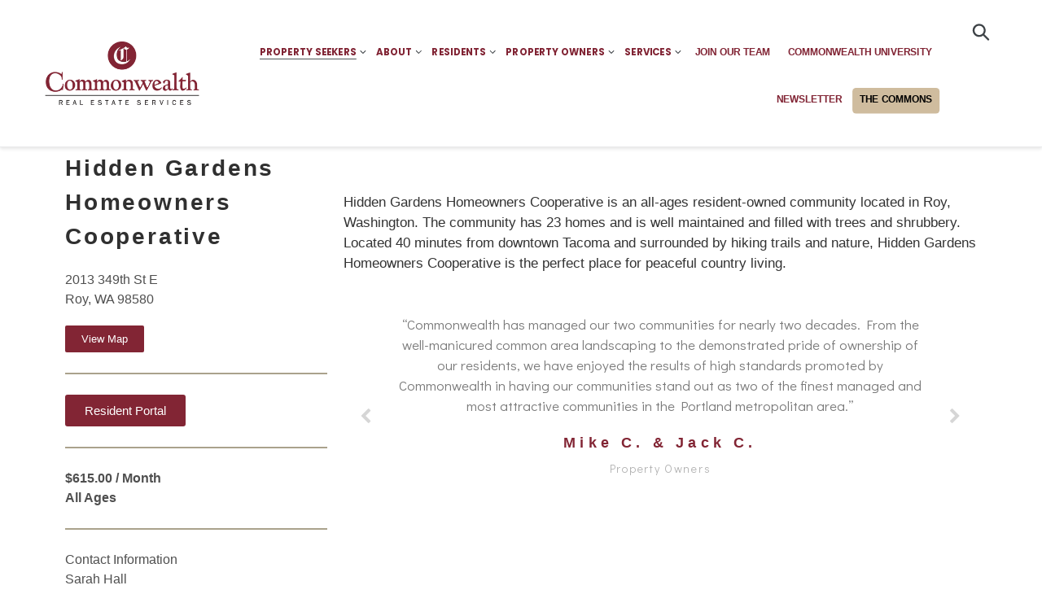

--- FILE ---
content_type: text/html; charset=utf-8
request_url: https://cwres.com/collections/sites-available-1/products/hidden-gardens-homeowners-cooperative
body_size: 22751
content:

<!doctype html>
<html class="no-js" lang="en">
  <head>
    <meta charset="utf-8">
    <meta http-equiv="X-UA-Compatible" content="IE=edge,chrome=1">
    <meta name="viewport" content="width=device-width,initial-scale=1">
    <meta name="theme-color" content="#822534">
    <link rel="canonical" href="https://cwres.com/products/hidden-gardens-homeowners-cooperative">
    <link rel="stylesheet" href="https://maxcdn.bootstrapcdn.com/bootstrap/3.4.1/css/bootstrap.min.css">
    <script src="https://ajax.googleapis.com/ajax/libs/jquery/3.5.1/jquery.min.js"></script>
    <script src="https://maxcdn.bootstrapcdn.com/bootstrap/3.4.1/js/bootstrap.min.js"></script><link rel="shortcut icon" href="//cwres.com/cdn/shop/files/bio_placeholder_8_32x32.gif?v=1614297027" type="image/png"><title>Hidden Gardens Homeowners Cooperative
&ndash; Commonwealth Real Estate Services</title><meta name="description" content="Hidden Gardens Homeowners Cooperative 2013 349th St ERoy, WA 98580 View Map Resident Portal $615.00 / MonthAll Ages Contact InformationSarah Hall425-881-9890Sarah.Hall@cwres.com Amenities Community Documents APPLY ONLINE Thanks for contacting us. We&#39;ll get back to you as soon as possible. Something went wrong during pr"><!-- /snippets/social-meta-tags.liquid -->




<meta property="og:site_name" content="Commonwealth Real Estate Services">
<meta property="og:url" content="https://cwres.com/products/hidden-gardens-homeowners-cooperative">
<meta property="og:title" content="Hidden Gardens Homeowners Cooperative">
<meta property="og:type" content="product">
<meta property="og:description" content="Hidden Gardens Homeowners Cooperative 2013 349th St ERoy, WA 98580 View Map Resident Portal $615.00 / MonthAll Ages Contact InformationSarah Hall425-881-9890Sarah.Hall@cwres.com Amenities Community Documents APPLY ONLINE Thanks for contacting us. We&#39;ll get back to you as soon as possible. Something went wrong during pr">

  <meta property="og:price:amount" content="630.00">
  <meta property="og:price:currency" content="USD">

<meta property="og:image" content="http://cwres.com/cdn/shop/products/File_009_1200x1200.jpg?v=1673890876">
<meta property="og:image:secure_url" content="https://cwres.com/cdn/shop/products/File_009_1200x1200.jpg?v=1673890876">


<meta name="twitter:card" content="summary_large_image">
<meta name="twitter:title" content="Hidden Gardens Homeowners Cooperative">
<meta name="twitter:description" content="Hidden Gardens Homeowners Cooperative 2013 349th St ERoy, WA 98580 View Map Resident Portal $615.00 / MonthAll Ages Contact InformationSarah Hall425-881-9890Sarah.Hall@cwres.com Amenities Community Documents APPLY ONLINE Thanks for contacting us. We&#39;ll get back to you as soon as possible. Something went wrong during pr">


    <link href="//cwres.com/cdn/shop/t/1/assets/theme.scss.css?v=31003928295261006731759259385" rel="stylesheet" type="text/css" media="all" />

    <script>
      var theme = {
        breakpoints: {
          medium: 750,
          large: 990,
          widescreen: 1400
        },
        strings: {
          addToCart: "Add to cart",
          soldOut: "Sold out",
          unavailable: "Unavailable",
          regularPrice: "Regular price",
          salePrice: "Sale price",
          sale: "Sale",
          showMore: "Show More",
          showLess: "Show Less",
          addressError: "Error looking up that address",
          addressNoResults: "No results for that address",
          addressQueryLimit: "You have exceeded the Google API usage limit. Consider upgrading to a \u003ca href=\"https:\/\/developers.google.com\/maps\/premium\/usage-limits\"\u003ePremium Plan\u003c\/a\u003e.",
          authError: "There was a problem authenticating your Google Maps account.",
          newWindow: "Opens in a new window.",
          external: "Opens external website.",
          newWindowExternal: "Opens external website in a new window.",
          removeLabel: "Remove [product]",
          update: "Update",
          quantity: "Quantity",
          discountedTotal: "Discounted total",
          regularTotal: "Regular total",
          priceColumn: "See Price column for discount details.",
          quantityMinimumMessage: "Quantity must be 1 or more",
          cartError: "There was an error while updating your cart. Please try again.",
          removedItemMessage: "Removed \u003cspan class=\"cart__removed-product-details\"\u003e([quantity]) [link]\u003c\/span\u003e from your cart.",
          unitPrice: "Unit price",
          unitPriceSeparator: "per",
          oneCartCount: "1 item",
          otherCartCount: "[count] items",
          quantityLabel: "Quantity: [count]"
        },
        moneyFormat: "${{amount}}",
        moneyFormatWithCurrency: "${{amount}} USD"
      }

      document.documentElement.className = document.documentElement.className.replace('no-js', 'js');
    </script><script src="//cwres.com/cdn/shop/t/1/assets/lazysizes.js?v=94224023136283657951573098594" async="async"></script>
    <script src="//cwres.com/cdn/shop/t/1/assets/vendor.js?v=12001839194546984181573098595" defer="defer"></script>
    <script src="//cwres.com/cdn/shop/t/1/assets/theme.js?v=96979011121597466171609953922" defer="defer"></script>

    <script>window.performance && window.performance.mark && window.performance.mark('shopify.content_for_header.start');</script><meta id="shopify-digital-wallet" name="shopify-digital-wallet" content="/25156321342/digital_wallets/dialog">
<link rel="alternate" type="application/json+oembed" href="https://cwres.com/products/hidden-gardens-homeowners-cooperative.oembed">
<script async="async" src="/checkouts/internal/preloads.js?locale=en-US"></script>
<script id="shopify-features" type="application/json">{"accessToken":"4981503cd337a6cc303aca6b15838713","betas":["rich-media-storefront-analytics"],"domain":"cwres.com","predictiveSearch":true,"shopId":25156321342,"locale":"en"}</script>
<script>var Shopify = Shopify || {};
Shopify.shop = "cwres.myshopify.com";
Shopify.locale = "en";
Shopify.currency = {"active":"USD","rate":"1.0"};
Shopify.country = "US";
Shopify.theme = {"name":"Debut","id":79155036222,"schema_name":"Debut","schema_version":"14.1.1","theme_store_id":796,"role":"main"};
Shopify.theme.handle = "null";
Shopify.theme.style = {"id":null,"handle":null};
Shopify.cdnHost = "cwres.com/cdn";
Shopify.routes = Shopify.routes || {};
Shopify.routes.root = "/";</script>
<script type="module">!function(o){(o.Shopify=o.Shopify||{}).modules=!0}(window);</script>
<script>!function(o){function n(){var o=[];function n(){o.push(Array.prototype.slice.apply(arguments))}return n.q=o,n}var t=o.Shopify=o.Shopify||{};t.loadFeatures=n(),t.autoloadFeatures=n()}(window);</script>
<script id="shop-js-analytics" type="application/json">{"pageType":"product"}</script>
<script defer="defer" async type="module" src="//cwres.com/cdn/shopifycloud/shop-js/modules/v2/client.init-shop-cart-sync_BdyHc3Nr.en.esm.js"></script>
<script defer="defer" async type="module" src="//cwres.com/cdn/shopifycloud/shop-js/modules/v2/chunk.common_Daul8nwZ.esm.js"></script>
<script type="module">
  await import("//cwres.com/cdn/shopifycloud/shop-js/modules/v2/client.init-shop-cart-sync_BdyHc3Nr.en.esm.js");
await import("//cwres.com/cdn/shopifycloud/shop-js/modules/v2/chunk.common_Daul8nwZ.esm.js");

  window.Shopify.SignInWithShop?.initShopCartSync?.({"fedCMEnabled":true,"windoidEnabled":true});

</script>
<script id="__st">var __st={"a":25156321342,"offset":-28800,"reqid":"895154f3-c6e1-474b-bf71-9cdd50d9a4e0-1769011039","pageurl":"cwres.com\/collections\/sites-available-1\/products\/hidden-gardens-homeowners-cooperative","u":"57296268ff83","p":"product","rtyp":"product","rid":6566893387838};</script>
<script>window.ShopifyPaypalV4VisibilityTracking = true;</script>
<script id="captcha-bootstrap">!function(){'use strict';const t='contact',e='account',n='new_comment',o=[[t,t],['blogs',n],['comments',n],[t,'customer']],c=[[e,'customer_login'],[e,'guest_login'],[e,'recover_customer_password'],[e,'create_customer']],r=t=>t.map((([t,e])=>`form[action*='/${t}']:not([data-nocaptcha='true']) input[name='form_type'][value='${e}']`)).join(','),a=t=>()=>t?[...document.querySelectorAll(t)].map((t=>t.form)):[];function s(){const t=[...o],e=r(t);return a(e)}const i='password',u='form_key',d=['recaptcha-v3-token','g-recaptcha-response','h-captcha-response',i],f=()=>{try{return window.sessionStorage}catch{return}},m='__shopify_v',_=t=>t.elements[u];function p(t,e,n=!1){try{const o=window.sessionStorage,c=JSON.parse(o.getItem(e)),{data:r}=function(t){const{data:e,action:n}=t;return t[m]||n?{data:e,action:n}:{data:t,action:n}}(c);for(const[e,n]of Object.entries(r))t.elements[e]&&(t.elements[e].value=n);n&&o.removeItem(e)}catch(o){console.error('form repopulation failed',{error:o})}}const l='form_type',E='cptcha';function T(t){t.dataset[E]=!0}const w=window,h=w.document,L='Shopify',v='ce_forms',y='captcha';let A=!1;((t,e)=>{const n=(g='f06e6c50-85a8-45c8-87d0-21a2b65856fe',I='https://cdn.shopify.com/shopifycloud/storefront-forms-hcaptcha/ce_storefront_forms_captcha_hcaptcha.v1.5.2.iife.js',D={infoText:'Protected by hCaptcha',privacyText:'Privacy',termsText:'Terms'},(t,e,n)=>{const o=w[L][v],c=o.bindForm;if(c)return c(t,g,e,D).then(n);var r;o.q.push([[t,g,e,D],n]),r=I,A||(h.body.append(Object.assign(h.createElement('script'),{id:'captcha-provider',async:!0,src:r})),A=!0)});var g,I,D;w[L]=w[L]||{},w[L][v]=w[L][v]||{},w[L][v].q=[],w[L][y]=w[L][y]||{},w[L][y].protect=function(t,e){n(t,void 0,e),T(t)},Object.freeze(w[L][y]),function(t,e,n,w,h,L){const[v,y,A,g]=function(t,e,n){const i=e?o:[],u=t?c:[],d=[...i,...u],f=r(d),m=r(i),_=r(d.filter((([t,e])=>n.includes(e))));return[a(f),a(m),a(_),s()]}(w,h,L),I=t=>{const e=t.target;return e instanceof HTMLFormElement?e:e&&e.form},D=t=>v().includes(t);t.addEventListener('submit',(t=>{const e=I(t);if(!e)return;const n=D(e)&&!e.dataset.hcaptchaBound&&!e.dataset.recaptchaBound,o=_(e),c=g().includes(e)&&(!o||!o.value);(n||c)&&t.preventDefault(),c&&!n&&(function(t){try{if(!f())return;!function(t){const e=f();if(!e)return;const n=_(t);if(!n)return;const o=n.value;o&&e.removeItem(o)}(t);const e=Array.from(Array(32),(()=>Math.random().toString(36)[2])).join('');!function(t,e){_(t)||t.append(Object.assign(document.createElement('input'),{type:'hidden',name:u})),t.elements[u].value=e}(t,e),function(t,e){const n=f();if(!n)return;const o=[...t.querySelectorAll(`input[type='${i}']`)].map((({name:t})=>t)),c=[...d,...o],r={};for(const[a,s]of new FormData(t).entries())c.includes(a)||(r[a]=s);n.setItem(e,JSON.stringify({[m]:1,action:t.action,data:r}))}(t,e)}catch(e){console.error('failed to persist form',e)}}(e),e.submit())}));const S=(t,e)=>{t&&!t.dataset[E]&&(n(t,e.some((e=>e===t))),T(t))};for(const o of['focusin','change'])t.addEventListener(o,(t=>{const e=I(t);D(e)&&S(e,y())}));const B=e.get('form_key'),M=e.get(l),P=B&&M;t.addEventListener('DOMContentLoaded',(()=>{const t=y();if(P)for(const e of t)e.elements[l].value===M&&p(e,B);[...new Set([...A(),...v().filter((t=>'true'===t.dataset.shopifyCaptcha))])].forEach((e=>S(e,t)))}))}(h,new URLSearchParams(w.location.search),n,t,e,['guest_login'])})(!0,!0)}();</script>
<script integrity="sha256-4kQ18oKyAcykRKYeNunJcIwy7WH5gtpwJnB7kiuLZ1E=" data-source-attribution="shopify.loadfeatures" defer="defer" src="//cwres.com/cdn/shopifycloud/storefront/assets/storefront/load_feature-a0a9edcb.js" crossorigin="anonymous"></script>
<script data-source-attribution="shopify.dynamic_checkout.dynamic.init">var Shopify=Shopify||{};Shopify.PaymentButton=Shopify.PaymentButton||{isStorefrontPortableWallets:!0,init:function(){window.Shopify.PaymentButton.init=function(){};var t=document.createElement("script");t.src="https://cwres.com/cdn/shopifycloud/portable-wallets/latest/portable-wallets.en.js",t.type="module",document.head.appendChild(t)}};
</script>
<script data-source-attribution="shopify.dynamic_checkout.buyer_consent">
  function portableWalletsHideBuyerConsent(e){var t=document.getElementById("shopify-buyer-consent"),n=document.getElementById("shopify-subscription-policy-button");t&&n&&(t.classList.add("hidden"),t.setAttribute("aria-hidden","true"),n.removeEventListener("click",e))}function portableWalletsShowBuyerConsent(e){var t=document.getElementById("shopify-buyer-consent"),n=document.getElementById("shopify-subscription-policy-button");t&&n&&(t.classList.remove("hidden"),t.removeAttribute("aria-hidden"),n.addEventListener("click",e))}window.Shopify?.PaymentButton&&(window.Shopify.PaymentButton.hideBuyerConsent=portableWalletsHideBuyerConsent,window.Shopify.PaymentButton.showBuyerConsent=portableWalletsShowBuyerConsent);
</script>
<script data-source-attribution="shopify.dynamic_checkout.cart.bootstrap">document.addEventListener("DOMContentLoaded",(function(){function t(){return document.querySelector("shopify-accelerated-checkout-cart, shopify-accelerated-checkout")}if(t())Shopify.PaymentButton.init();else{new MutationObserver((function(e,n){t()&&(Shopify.PaymentButton.init(),n.disconnect())})).observe(document.body,{childList:!0,subtree:!0})}}));
</script>

<script>window.performance && window.performance.mark && window.performance.mark('shopify.content_for_header.end');</script>
    <!-- ./snippets/buildify-head.liquid --><!-- ./snippets/buildify-global-styles.liquid --><link href="//cwres.com/cdn/shop/t/1/assets/buildify.css?v=115399804447009775301605890542" rel="stylesheet" type="text/css" media="all" />
<link href="https://cdnjs.cloudflare.com/ajax/libs/font-awesome/4.7.0/css/font-awesome.min.css" rel="stylesheet" type="text/css" media="all" /><!-- SKIP_ON_BUILDIFY_EDIT_MODE_HEAD --><!-- ./snippets/buildify-item-styles.liquid -->

<style>.bdf-w-table td.bdf-tbl__cell{font-family:"Roboto", Sans-serif;font-weight:500;}.bdf-w-table th.bdf-tbl__cell{font-family:"Roboto", Sans-serif;font-weight:500;}.bdf-w-divider .bdf-dvdr-sep{border-top-color:#7a7a7a;}.bdf-w-heading .bdf-h-t{color:#6ec1e4;font-family:"Roboto", Sans-serif;font-weight:600;}.bdf-w-blockquote .bdf-bq__content{color:#7a7a7a;}.bdf-w-blockquote .bdf-bq__author{color:#54595f;}.bdf-w-text-divider .bdf-txt-dvr__text{color:#7a7a7a;font-family:"Roboto", Sans-serif;font-weight:400;}.bdf-w-text-divider .bdf-txt-dvr__divider{background-color:#61ce70;}.bdf-w-text-editor{color:#7a7a7a;font-family:"Roboto", Sans-serif;font-weight:400;}.bdf-w-text-editor.buildify-drop-cap-view-stacked .buildify-drop-cap{background-color:#6ec1e4;}.bdf-w-text-editor.buildify-drop-cap-view-framed .buildify-drop-cap, .bdf-w-text-editor.buildify-drop-cap-view-default .buildify-drop-cap{color:#6ec1e4;border-color:#6ec1e4;}.bdf-w-animated-headline .bdf-ahl-dynamic-wrapper path{stroke:#61ce70;}.bdf-w-animated-headline span{color:#54595f;}.bdf-w-animated-headline .bdf-ahl{font-family:"Roboto", Sans-serif;font-weight:600;}.bdf-w-animated-headline .bdf-ahl-dynamic-text{color:#54595f;font-family:"Roboto", Sans-serif;font-weight:600;}.bdf-w-unfold .bdf-unfold__content{font-family:"Roboto", Sans-serif;font-weight:400;}.bdf-w-unfold a.bdf-key, .bdf-w-unfold .bdf-key{font-family:"Roboto", Sans-serif;font-weight:500;background-color:#61ce70;}.bdf-w-unfold a.bdf-key:hover, .bdf-w-unfold .bdf-key:hover{background-color:#61ce70;}.bdf-w-alert .bdf-alrt-t{font-family:"Roboto", Sans-serif;font-weight:600;}.bdf-w-alert .bdf-alrt-d{font-family:"Roboto", Sans-serif;font-weight:400;}.bdf-w-button-group .bdf-key{font-family:"Roboto", Sans-serif;font-weight:500;background-color:#61ce70;}.bdf-w-button-group .bdf-key-wrapper:hover .bdf-key{background-color:#61ce70;}.bdf-tooltip-{{ID}}.bdf-hotip-tooltip{font-family:"Roboto", Sans-serif;font-weight:400;background-color:#6ec1e4;}.bdf-tooltip-{{ID}}.bdf-hotip-tooltip.to--top:after{border-top-color:#6ec1e4;}.bdf-tooltip-{{ID}}.bdf-hotip-tooltip.to--left:after{border-left-color:#6ec1e4;}.bdf-tooltip-{{ID}}.bdf-hotip-tooltip.to--right:after{border-right-color:#6ec1e4;}.bdf-tooltip-{{ID}}.bdf-hotip-tooltip.to--bottom:after{border-bottom-color:#6ec1e4;}.bdf-w-button a.bdf-btn{font-family:"Roboto", Sans-serif;font-weight:500;background-color:#61ce70;}.bdf-w-timeline .bdf-tml .timeline-item__card{font-family:"Roboto", Sans-serif;font-weight:400;}.bdf-w-timeline .bdf-tml .timeline-item__meta{font-family:"Roboto", Sans-serif;font-weight:400;}.bdf-w-timeline .timeline-item .timeline-item__point{background-color:#6ec1e4;}.bdf-w-timeline .timeline-item.is--focused .timeline-item__point{background-color:#61ce70;}.bdf-w-timeline .bdf-tml__line{background-color:#6ec1e4;}.bdf-w-timeline .bdf-tml__line__inner{background-color:#61ce70;}.bdf-w-tabs .bdf-w-ctr > .bdf-tbs > .bdf-tbs-cnt-wrp > .bdf-tb > .bdf-tb-ph-t, .bdf-w-tabs > .bdf-w-ctr > .bdf-tbs > .bdf-tbs-wrp > .bdf-tb-t{color:#6ec1e4;font-family:"Roboto", Sans-serif;font-weight:600;}.bdf-w-tabs .bdf-w-ctr > .bdf-tbs > .bdf-tbs-cnt-wrp > .bdf-tb > .bdf-tb-ph-t.active, .bdf-w-tabs > .bdf-w-ctr > .bdf-tbs > .bdf-tbs-wrp > .bdf-tb-t.active{color:#61ce70;}.bdf-w-accordion > .bdf-w-ctr > .bdf-acrd > .bdf-tb > .bdf-acrd-itm > .bdf-acrd-t{color:#6ec1e4;font-family:"Roboto", Sans-serif;font-weight:600;}.bdf-w-accordion > .bdf-w-ctr > .bdf-acrd > .bdf-tb > .bdf-acrd-itm > .bdf-acrd-t.active{color:#61ce70;}.bdf-w-toggle > .bdf-w-ctr > .bdf-tgl > .bdf-tb > .bdf-tgl-itm > .bdf-tgl-t{color:#6ec1e4;font-family:"Roboto", Sans-serif;font-weight:600;}.bdf-w-toggle > .bdf-w-ctr > .bdf-tgl > .bdf-tb > .bdf-tgl-itm > .bdf-tgl-t.active{color:#61ce70;}.bdf-w-icon.bdf-v-stacked .bdf-i{background-color:#6ec1e4;}.bdf-w-icon.bdf-v-framed .bdf-i, .bdf-w-icon.bdf-v-default .bdf-i{color:#6ec1e4;border-color:#6ec1e4;}.bdf-w-circle-progress .bdf-crcl-prgrs-value{color:#7a7a7a;font-family:"Roboto", Sans-serif;font-weight:400;}.bdf-w-circle-progress .bdf-crcl-prgrs-value .suffix{color:#7a7a7a;}.bdf-w-circle-progress .bdf-crcl-prgrs-text{color:#7a7a7a;font-family:"Roboto", Sans-serif;font-weight:400;}.bdf-w-counter .bdf-cntr-nmbr-wrp{color:#6ec1e4;font-family:"Roboto", Sans-serif;font-weight:600;}.bdf-w-counter .bdf-cntr-t{color:#54595f;font-family:"Roboto Slab", Sans-serif;font-weight:400;}.bdf-w-icon-list .bdf-i-l-itm:not(:last-child):after{border-top-color:#7a7a7a;}.bdf-w-icon-list .bdf-i-l-i i{color:#6ec1e4;}.bdf-w-icon-list .bdf-i-l-txt{color:#54595f;}.bdf-w-icon-list .bdf-i-l-itm{font-family:"Roboto", Sans-serif;font-weight:400;}.bdf-w-progress .bdf-prg-wrp .bdf-prg-b{background-color:#6ec1e4;}.bdf-w-progress .bdf-ttl{color:#6ec1e4;font-family:"Roboto", Sans-serif;font-weight:400;}.bdf-w-countdown .bdf-cntdwn-itm{background-color:#6ec1e4;}.bdf-w-countdown .bdf-cntdwn-dig{font-family:"Roboto", Sans-serif;font-weight:400;}.bdf-w-countdown .bdf-cntdwn-lbl{font-family:"Roboto Slab", Sans-serif;font-weight:400;}.bdf-w-icon-box.bdf-v-stacked .bdf-i{background-color:#6ec1e4;}.bdf-w-icon-box.bdf-v-framed .bdf-i, .bdf-w-icon-box.bdf-v-default .bdf-i{color:#6ec1e4;border-color:#6ec1e4;}.bdf-w-icon-box .bdf-i-bx-cnt .bdf-i-bx-t{color:#6ec1e4;font-family:"Roboto", Sans-serif;font-weight:600;}.bdf-w-icon-box .bdf-i-bx-cnt .bdf-i-bx-d{color:#7a7a7a;font-family:"Roboto", Sans-serif;font-weight:400;}.bdf-w-price-table .bdf-prc-tbl__header{background-color:#54595f;}.bdf-w-price-table .bdf-prc-tbl__heading{font-family:"Roboto", Sans-serif;font-weight:600;}.bdf-w-price-table .bdf-prc-tbl__subheading{font-family:"Roboto Slab", Sans-serif;font-weight:400;}.bdf-w-price-table .bdf-prc-tbl__price{font-family:"Roboto", Sans-serif;font-weight:600;}.bdf-w-price-table .bdf-prc-tbl__original-price{color:#54595f;font-family:"Roboto", Sans-serif;font-weight:600;}.bdf-w-price-table .bdf-prc-tbl__period{color:#54595f;font-family:"Roboto Slab", Sans-serif;font-weight:400;}.bdf-w-price-table .bdf-prc-tbl__features-list{color:#7a7a7a;}.bdf-w-price-table .bdf-prc-tbl__features-list li{font-family:"Roboto", Sans-serif;font-weight:400;}.bdf-w-price-table .bdf-prc-tbl__features-list li:before{border-top-color:#7a7a7a;}.bdf-w-price-table .bdf-prc-tbl__button{font-family:"Roboto", Sans-serif;font-weight:500;background-color:#61ce70;}.bdf-w-price-table .bdf-prc-tbl__additional_info{color:#7a7a7a;font-family:"Roboto", Sans-serif;font-weight:400;}.bdf-w-price-table .bdf-prc-tbl__ribbon-inner{background-color:#61ce70;font-family:"Roboto", Sans-serif;font-weight:500;}.bdf-w-slides .bdf-sld-hd{font-family:"Roboto", Sans-serif;font-weight:600;}.bdf-w-slides .bdf-sld-d{font-family:"Roboto Slab", Sans-serif;font-weight:400;}.bdf-w-slides .bdf-sld-btn{font-family:"Roboto", Sans-serif;font-weight:500;}.bdf-w-flip-box .bdf-flip-bx-fr .bdf-flip-bx-lr-t{font-family:"Roboto", Sans-serif;font-weight:600;}.bdf-w-flip-box .bdf-flip-bx-fr .bdf-flip-bx-lr-d{font-family:"Roboto", Sans-serif;font-weight:400;}.bdf-w-flip-box .bdf-flip-bx-bc .bdf-flip-bx-lr-t{font-family:"Roboto", Sans-serif;font-weight:600;}.bdf-w-flip-box .bdf-flip-bx-bc .bdf-flip-bx-lr-d{font-family:"Roboto", Sans-serif;font-weight:400;}.bdf-w-flip-box .bdf-flip-bx-btn{font-family:"Roboto", Sans-serif;font-weight:500;}.bdf-w-price-list .bdf-prc-l-hdr{color:#6ec1e4;font-family:"Roboto", Sans-serif;font-weight:600;}.bdf-w-price-list .bdf-prc-l-d{color:#7a7a7a;font-family:"Roboto", Sans-serif;font-weight:400;}.bdf-w-price-list .bdf-prc-l-spr{border-bottom-color:#54595f;}.bdf-w-hotspots .bdf-hotspot-wrapper{font-family:"Roboto", Sans-serif;font-weight:400;background-color:#6ec1e4;}.bdf-w-hotspots .bdf-hotspot-wrapper:before{background-color:#6ec1e4;}.bdf-w-hotspots .bdf-hotspot-wrapper:hover{background-color:#61ce70;}.bdf-w-hotspots .bdf-hotspot-wrapper:hover:before{background-color:#61ce70;}.bdf-w-image-compare .bdf-img-compare .bdf-img-compare__label{font-family:"Roboto", Sans-serif;font-weight:400;}.bdf-w-image-compare .bdf-img-compare__label--original{color:#7a7a7a;background-color:#6ec1e4;}.bdf-w-image-compare .bdf-img-compare__label--modified{color:#7a7a7a;background-color:#6ec1e4;}.bdf-w-image-compare .bdf-img-compare__handle{background-color:#6ec1e4;color:#54595f;}.bdf-w-image-compare .bdf-img-compare__handle:hover{background-color:#54595f;color:#6ec1e4;}.bdf-w-image-compare .bdf-img-compare__handle.draggable{background-color:#61ce70;color:#7a7a7a;}.bdf-w-image .bdf-img-cpt{color:#7a7a7a;font-family:"Roboto", Sans-serif;font-weight:400;}.bdf-w-image-box .bdf-img-box-cnt .bdf-img-box-t{color:#6ec1e4;font-family:"Roboto", Sans-serif;font-weight:600;}.bdf-w-image-box .bdf-img-box-cnt .bdf-img-box-d{color:#7a7a7a;font-family:"Roboto", Sans-serif;font-weight:400;}.bdf-w-image-gallery .gallery-item .gallery-caption{font-family:"Roboto", Sans-serif;font-weight:500;}.bdf-w-testimonial-carousel .bdf-crsl-tstm__text{color:#7a7a7a;font-family:"Roboto", Sans-serif;font-weight:400;}.bdf-w-testimonial-carousel .bdf-crsl-tstm__name{color:#7a7a7a;font-family:"Roboto", Sans-serif;font-weight:600;}.bdf-w-testimonial-carousel .bdf-crsl-tstm__title{color:#6ec1e4;font-family:"Roboto Slab", Sans-serif;font-weight:400;}#buildify-instagram-modal-{{ID}} .dialog-widget-content .bdf-post-author{font-family:"Roboto Slab", Sans-serif;font-weight:400;}#buildify-instagram-modal-{{ID}} .dialog-widget-content .bdf-post-date{font-family:"Roboto", Sans-serif;font-weight:400;}#buildify-instagram-modal-{{ID}} .dialog-widget-content .bdf-post-text{font-family:"Roboto Slab", Sans-serif;font-weight:400;}.bdf-w-testimonial .bdf-tstm-cnt{color:#7a7a7a;font-family:"Roboto", Sans-serif;font-weight:400;}.bdf-w-testimonial .bdf-tstm-nm{color:#6ec1e4;font-family:"Roboto", Sans-serif;font-weight:600;}.bdf-w-testimonial .bdf-tstm-jb{color:#54595f;font-family:"Roboto Slab", Sans-serif;font-weight:400;}.bdf-w-add-to-cart button.bdf-btn{font-family:"Roboto", Sans-serif;font-weight:500;background-color:#61ce70;}.bdf-w-add-to-cart .bdf-prd-qnt{font-family:"Roboto", Sans-serif;font-weight:500;}.bdf-w-add-to-cart select.bdf-vnt-sct{font-family:"Roboto", Sans-serif;font-weight:500;}.bdf-w-product-box .bdf-img-box-cnt .bdf-img-box-t{color:#6ec1e4;font-family:"Roboto", Sans-serif;font-weight:600;}.bdf-w-product-box .bdf-img-box-cnt .bdf-img-box-d{color:#7a7a7a;font-family:"Roboto", Sans-serif;font-weight:400;}.bdf-w-product-box .bdf-img-box-cnt .bdf-img-box-price{color:#54595f;font-family:"Roboto Slab", Sans-serif;font-weight:400;}.bdf-w-product-box .bdf-img-box-cnt .bdf-img-box-price .bdf-img-box-price-old{color:#54595f;font-family:"Roboto Slab", Sans-serif;font-weight:400;}.bdf-w-product-box button.bdf-btn{font-family:"Roboto", Sans-serif;font-weight:500;background-color:#61ce70;}.bdf-w-product-box .bdf-prd-qnt{font-family:"Roboto", Sans-serif;font-weight:500;}.bdf-w-product-box select.bdf-vnt-sct{font-family:"Roboto", Sans-serif;font-weight:500;}.bdf-w-collection-box .bdf-img-box-cnt .bdf-img-box-t{color:#6ec1e4;font-family:"Roboto", Sans-serif;font-weight:600;}.bdf-w-collection-box .bdf-img-box-cnt .bdf-img-box-d{color:#7a7a7a;font-family:"Roboto", Sans-serif;font-weight:400;}.bdf-w-collection-products > .bdf-w-ctr > .bdf-img-box-wrp .bdf-img-box-cnt .bdf-img-box-t{color:#6ec1e4;font-family:"Roboto", Sans-serif;font-weight:600;}.bdf-w-collection-products > .bdf-w-ctr > .bdf-img-box-wrp .bdf-img-box-cnt .bdf-img-box-d{color:#7a7a7a;font-family:"Roboto", Sans-serif;font-weight:400;}.bdf-w-collection-products > .bdf-w-ctr > .bdf-clct-prd-nav .bdf-btn{font-family:"Roboto", Sans-serif;font-weight:500;background-color:#61ce70;}.bdf-w-collections-list > .bdf-w-ctr > .bdf-clcts-l-nav .bdf-btn{font-family:"Roboto", Sans-serif;font-weight:500;background-color:#61ce70;}.bdf-w-form-contact .bdf-fld-grp > label, .bdf-w-form-contact .bdf-fld-sgrp label{color:#7a7a7a;}.bdf-w-form-contact .bdf-fld-grp > label{font-family:"Roboto", Sans-serif;font-weight:400;}.bdf-w-form-contact .bdf-alrt .bdf-alrt-d{font-family:"Roboto", Sans-serif;font-weight:400;}.bdf-w-form-contact .bdf-fld-grp .bdf-fld{color:#7a7a7a;}.bdf-w-form-contact .bdf-fld-grp .bdf-fld, .bdf-w-form-contact .bdf-fld-sgrp label{font-family:"Roboto", Sans-serif;font-weight:400;}.bdf-w-form-contact .bdf-btn{font-family:"Roboto", Sans-serif;font-weight:500;background-color:#61ce70;}.bdf-w-form-newsletter .bdf-fld-grp > label, .bdf-w-form-newsletter .bdf-fld-sgrp label{color:#7a7a7a;}.bdf-w-form-newsletter .bdf-fld-grp > label{font-family:"Roboto", Sans-serif;font-weight:400;}.bdf-w-form-newsletter .bdf-alrt .bdf-alrt-d{font-family:"Roboto", Sans-serif;font-weight:400;}.bdf-w-form-newsletter .bdf-f-d{color:#7a7a7a;font-family:"Roboto", Sans-serif;font-weight:400;}.bdf-w-form-newsletter .bdf-fld-grp .bdf-fld{color:#7a7a7a;}.bdf-w-form-newsletter .bdf-fld-grp .bdf-fld, .bdf-w-form-newsletter .bdf-fld-sgrp label{font-family:"Roboto", Sans-serif;font-weight:400;}.bdf-w-form-newsletter .bdf-btn{font-family:"Roboto", Sans-serif;font-weight:500;background-color:#61ce70;}</style><link rel="stylesheet" type="text/css" href="https://fonts.googleapis.com/css?family=Roboto:100,100italic,200,200italic,300,300italic,400,400italic,500,500italic,600,600italic,700,700italic,800,800italic,900,900italic|Roboto+Slab:100,100italic,200,200italic,300,300italic,400,400italic,500,500italic,600,600italic,700,700italic,800,800italic,900,900italic">
<style>.buildify-6566893387838 .bdf-e.bdf-e-mldlyao{text-align:left;}.buildify-6566893387838 .bdf-e.bdf-e-mldlyao .bdf-h-t{color:#303030;font-size:1.75em;font-family:"Helvetica", Sans-serif;text-transform:none;}.buildify-6566893387838 .bdf-e.bdf-e-mldlyao .bdf-w-ctr{margin:0px 0px 20px 0px;}.buildify-6566893387838 .bdf-e.bdf-e-wknbgwe{text-align:left;}.buildify-6566893387838 .bdf-e.bdf-e-wknbgwe .bdf-h-t{color:rgba(48,48,48,0.85);font-size:1em;font-family:"Didact Gothic", Sans-serif;font-weight:100;text-transform:none;}.buildify-6566893387838 .bdf-e.bdf-e-wknbgwe .bdf-w-ctr{margin:0px 0px 20px 0px;}.buildify-6566893387838 .bdf-e.bdf-e-ipaqqux a.bdf-btn{background-color:#822534;}.buildify-6566893387838 .bdf-e.bdf-e-ipaqqux a.bdf-btn:hover{background-color:#5a1a24;}.buildify-6566893387838 .bdf-e.bdf-e-ipaqqux .bdf-w-ctr{margin:10px 0px 0px 0px;}.buildify-6566893387838 .bdf-e.bdf-e-lekhg8x .bdf-dvdr-sep{border-top-style:solid;border-top-width:2px;border-top-color:#aaa28c;width:100%;}.buildify-6566893387838 .bdf-e.bdf-e-lekhg8x .bdf-dvdr{padding-top:15px;padding-bottom:15px;}.buildify-6566893387838 .bdf-e.bdf-e-fhxvzmd a.bdf-btn{background-color:#822534;}.buildify-6566893387838 .bdf-e.bdf-e-gtcxaqe .bdf-dvdr-sep{border-top-style:solid;border-top-width:2px;border-top-color:#aaa28c;width:100%;}.buildify-6566893387838 .bdf-e.bdf-e-gtcxaqe .bdf-dvdr{padding-top:15px;padding-bottom:15px;}.buildify-6566893387838 .bdf-e.bdf-e-ovusape .bdf-h-t{color:rgba(48,48,48,0.85);font-size:1em;font-family:"Didact Gothic", Sans-serif;font-weight:bold;text-transform:none;}.buildify-6566893387838 .bdf-e.bdf-e-slrinla .bdf-dvdr-sep{border-top-style:solid;border-top-width:2px;border-top-color:#aaa28c;width:100%;}.buildify-6566893387838 .bdf-e.bdf-e-slrinla .bdf-dvdr{padding-top:15px;padding-bottom:15px;}.buildify-6566893387838 .bdf-e.bdf-e-hajqvgz{text-align:left;}.buildify-6566893387838 .bdf-e.bdf-e-hajqvgz .bdf-h-t{color:rgba(48,48,48,0.85);font-size:1em;font-family:"Didact Gothic", Sans-serif;font-weight:100;text-transform:none;line-height:1.5em;}.buildify-6566893387838 .bdf-e.bdf-e-abxkyvj .bdf-dvdr-sep{border-top-style:solid;border-top-width:2px;border-top-color:#aaa28c;width:100%;}.buildify-6566893387838 .bdf-e.bdf-e-abxkyvj .bdf-dvdr{padding-top:15px;padding-bottom:15px;}.buildify-6566893387838 .bdf-e.bdf-e-ksodmvz{text-align:left;}.buildify-6566893387838 .bdf-e.bdf-e-ksodmvz .bdf-h-t{color:rgba(48,48,48,0.85);font-size:1em;font-family:"Didact Gothic", Sans-serif;font-weight:100;text-transform:none;line-height:1.5em;}.buildify-6566893387838 .bdf-e.bdf-e-anrfbmc .bdf-dvdr-sep{border-top-style:solid;border-top-width:2px;border-top-color:#aaa28c;width:100%;}.buildify-6566893387838 .bdf-e.bdf-e-anrfbmc .bdf-dvdr{padding-top:15px;padding-bottom:15px;}body:not(.rtl) .buildify-6566893387838 .bdf-e.bdf-e-7cogpve .buildify-drop-cap{margin-right:10px;}body.rtl .buildify-6566893387838 .bdf-e.bdf-e-7cogpve .buildify-drop-cap{margin-left:10px;}.buildify-6566893387838 .bdf-e.bdf-e-2h2u2vc a.bdf-btn{background-color:#822534;}.buildify-6566893387838 .bdf-e.bdf-e-q3nlprc .bdf-dvdr-sep{border-top-style:solid;border-top-width:2px;border-top-color:#aaa28c;width:100%;}.buildify-6566893387838 .bdf-e.bdf-e-q3nlprc .bdf-dvdr{padding-top:15px;padding-bottom:15px;}.buildify-6566893387838 .bdf-e.bdf-e-ckakgnb .bdf-img-crsl-wrp .slick-slider .slick-prev:before, .buildify-6566893387838 .bdf-e.bdf-e-ckakgnb .bdf-img-crsl-wrp .slick-slider .slick-next:before{font-size:27px;}.buildify-6566893387838 .bdf-e.bdf-e-lhoaapr .bdf-fld-grp{padding-right:calc( 10px/2 );padding-left:calc( 10px/2 );margin-bottom:10px;}.buildify-6566893387838 .bdf-e.bdf-e-lhoaapr .bdf-f-fld-wrp{margin-left:calc( -10px/2 );margin-right:calc( -10px/2 );margin-bottom:-10px;}.buildify-6566893387838 .bdf-e.bdf-e-lhoaapr .bdf-alrt{background-color:rgba(0,0,0,0);border-color:rgba(0,0,0,0);border-left-width:0px;}.buildify-6566893387838 .bdf-e.bdf-e-lhoaapr .bdf-alrt .bdf-alrt-d{color:#7a7a7a;}.buildify-6566893387838 .bdf-e.bdf-e-lhoaapr .bdf-fld-grp .bdf-fld:not(.bdf-sct-wrp){background-color:#ffffff;}.buildify-6566893387838 .bdf-e.bdf-e-lhoaapr .bdf-fld-grp .bdf-sct-wrp select{background-color:#ffffff;}.buildify-6566893387838 .bdf-e.bdf-e-lhoaapr .bdf-btn{background-color:#822534;}.buildify-6566893387838 .bdf-e.bdf-e-lhoaapr .bdf-btn:hover{background-color:#5a1a24;}.buildify-6566893387838 .bdf-e.bdf-e-zyfmybs{color:#333333;font-size:17px;font-family:"Didact Gothic", Sans-serif;}body:not(.rtl) .buildify-6566893387838 .bdf-e.bdf-e-zyfmybs .buildify-drop-cap{margin-right:10px;}body.rtl .buildify-6566893387838 .bdf-e.bdf-e-zyfmybs .buildify-drop-cap{margin-left:10px;}.buildify-6566893387838 .bdf-e.bdf-e-zyfmybs .bdf-w-ctr{margin:50px 0px 0px 0px;}.buildify-6566893387838 .bdf-e.bdf-e-cfrnkwr.bdf-arrows-yes .bdf-mn-swp{width:calc( 100% - 40px );}.buildify-6566893387838 .bdf-e.bdf-e-cfrnkwr .bdf-mn-swp{width:100%;}.buildify-6566893387838 .bdf-e.bdf-e-cfrnkwr .bdf-mn-swp .swiper-slide{border-radius:0px;}.buildify-6566893387838 .bdf-e.bdf-e-cfrnkwr.bdf-crsl-tstm--layout-image_inline .bdf-crsl-tstm__footer,
					.buildify-6566893387838 .bdf-e.bdf-e-cfrnkwr.bdf-crsl-tstm--layout-image_stacked .bdf-crsl-tstm__footer{margin-top:0px;}.buildify-6566893387838 .bdf-e.bdf-e-cfrnkwr.bdf-crsl-tstm--layout-image_above .bdf-crsl-tstm__footer{margin-bottom:0px;}.buildify-6566893387838 .bdf-e.bdf-e-cfrnkwr.bdf-crsl-tstm--layout-image_left .bdf-crsl-tstm__footer{padding-right:0px;}.buildify-6566893387838 .bdf-e.bdf-e-cfrnkwr.bdf-crsl-tstm--layout-image_right .bdf-crsl-tstm__footer{padding-left:0px;}.buildify-6566893387838 .bdf-e.bdf-e-cfrnkwr .bdf-crsl-tstm__text{font-size:17px;font-family:"Didact Gothic", Sans-serif;font-weight:100;font-style:normal;}.buildify-6566893387838 .bdf-e.bdf-e-cfrnkwr .bdf-crsl-tstm__name{color:#822534;font-size:18px;font-family:"Helvetica", Sans-serif;font-weight:900;letter-spacing:5.2px;}.buildify-6566893387838 .bdf-e.bdf-e-cfrnkwr .bdf-crsl-tstm__title{color:#b2b2b2;font-size:14px;font-family:"Didact Gothic", Sans-serif;font-weight:100;line-height:2.5em;letter-spacing:1.7px;}.buildify-6566893387838 .bdf-e.bdf-e-cfrnkwr .bdf-swp-button{font-size:20px;color:#d6d6d6;}.buildify-6566893387838 .bdf-e.bdf-e-cfrnkwr .bdf-crsl-tstm__content{padding:20px 20px 20px 20px;}.buildify-6566893387838 .bdf-e.bdf-e-cfrnkwr.bdf-crsl-tstm--layout-image_left .bdf-crsl-tstm__footer,
					.buildify-6566893387838 .bdf-e.bdf-e-cfrnkwr.bdf-crsl-tstm--layout-image_right .bdf-crsl-tstm__footer{padding-top:20px;}.buildify-6566893387838 .bdf-e.bdf-e-cfrnkwr.bdf-crsl-tstm--layout-image_above .bdf-crsl-tstm__footer,
					.buildify-6566893387838 .bdf-e.bdf-e-cfrnkwr.bdf-crsl-tstm--layout-image_inline .bdf-crsl-tstm__footer,
					.buildify-6566893387838 .bdf-e.bdf-e-cfrnkwr.bdf-crsl-tstm--layout-image_stacked .bdf-crsl-tstm__footer{padding:0 20px 0 20px;}@media(min-width:768px){.buildify-6566893387838 .bdf-e.bdf-e-dplaulf{width:30.000%;}.buildify-6566893387838 .bdf-e.bdf-e-fhxtgxu{width:70.000%;}}@media(max-width:1024px){.buildify-6566893387838 .bdf-e.bdf-e-mldlyao .bdf-h-t{font-size:1.75em;}.buildify-6566893387838 .bdf-e.bdf-e-cfrnkwr .bdf-crsl-tstm__content{padding:20px 20px 20px 20px;}.buildify-6566893387838 .bdf-e.bdf-e-cfrnkwr.bdf-crsl-tstm--layout-image_left .bdf-crsl-tstm__footer,
					.buildify-6566893387838 .bdf-e.bdf-e-cfrnkwr.bdf-crsl-tstm--layout-image_right .bdf-crsl-tstm__footer{padding-top:20px;}.buildify-6566893387838 .bdf-e.bdf-e-cfrnkwr.bdf-crsl-tstm--layout-image_above .bdf-crsl-tstm__footer,
					.buildify-6566893387838 .bdf-e.bdf-e-cfrnkwr.bdf-crsl-tstm--layout-image_inline .bdf-crsl-tstm__footer,
					.buildify-6566893387838 .bdf-e.bdf-e-cfrnkwr.bdf-crsl-tstm--layout-image_stacked .bdf-crsl-tstm__footer{padding:0 20px 0 20px;}}@media(max-width:767px){.buildify-6566893387838 .bdf-e.bdf-e-mldlyao .bdf-h-t{font-size:1.75em;}.buildify-6566893387838 .bdf-e.bdf-e-wknbgwe .bdf-h-t{font-size:18px;}.buildify-6566893387838 .bdf-e.bdf-e-hajqvgz .bdf-h-t{font-size:16px;}.buildify-6566893387838 .bdf-e.bdf-e-ksodmvz .bdf-h-t{font-size:16px;}.buildify-6566893387838 .bdf-e.bdf-e-cfrnkwr .bdf-crsl-tstm__content{padding:20px 20px 20px 20px;}.buildify-6566893387838 .bdf-e.bdf-e-cfrnkwr.bdf-crsl-tstm--layout-image_left .bdf-crsl-tstm__footer,
					.buildify-6566893387838 .bdf-e.bdf-e-cfrnkwr.bdf-crsl-tstm--layout-image_right .bdf-crsl-tstm__footer{padding-top:20px;}.buildify-6566893387838 .bdf-e.bdf-e-cfrnkwr.bdf-crsl-tstm--layout-image_above .bdf-crsl-tstm__footer,
					.buildify-6566893387838 .bdf-e.bdf-e-cfrnkwr.bdf-crsl-tstm--layout-image_inline .bdf-crsl-tstm__footer,
					.buildify-6566893387838 .bdf-e.bdf-e-cfrnkwr.bdf-crsl-tstm--layout-image_stacked .bdf-crsl-tstm__footer{padding:0 20px 0 20px;}}</style><link rel="stylesheet" type="text/css" href="https://fonts.googleapis.com/css?family=Didact+Gothic:100,100italic,200,200italic,300,300italic,400,400italic,500,500italic,600,600italic,700,700italic,800,800italic,900,900italic">
<!-- /SKIP_ON_BUILDIFY_EDIT_MODE_HEAD -->

    <link rel="stylesheet" href="//cwres.com/cdn/shop/t/1/assets/product.css?v=104424527884721577281740484146">
  <link href="https://monorail-edge.shopifysvc.com" rel="dns-prefetch">
<script>(function(){if ("sendBeacon" in navigator && "performance" in window) {try {var session_token_from_headers = performance.getEntriesByType('navigation')[0].serverTiming.find(x => x.name == '_s').description;} catch {var session_token_from_headers = undefined;}var session_cookie_matches = document.cookie.match(/_shopify_s=([^;]*)/);var session_token_from_cookie = session_cookie_matches && session_cookie_matches.length === 2 ? session_cookie_matches[1] : "";var session_token = session_token_from_headers || session_token_from_cookie || "";function handle_abandonment_event(e) {var entries = performance.getEntries().filter(function(entry) {return /monorail-edge.shopifysvc.com/.test(entry.name);});if (!window.abandonment_tracked && entries.length === 0) {window.abandonment_tracked = true;var currentMs = Date.now();var navigation_start = performance.timing.navigationStart;var payload = {shop_id: 25156321342,url: window.location.href,navigation_start,duration: currentMs - navigation_start,session_token,page_type: "product"};window.navigator.sendBeacon("https://monorail-edge.shopifysvc.com/v1/produce", JSON.stringify({schema_id: "online_store_buyer_site_abandonment/1.1",payload: payload,metadata: {event_created_at_ms: currentMs,event_sent_at_ms: currentMs}}));}}window.addEventListener('pagehide', handle_abandonment_event);}}());</script>
<script id="web-pixels-manager-setup">(function e(e,d,r,n,o){if(void 0===o&&(o={}),!Boolean(null===(a=null===(i=window.Shopify)||void 0===i?void 0:i.analytics)||void 0===a?void 0:a.replayQueue)){var i,a;window.Shopify=window.Shopify||{};var t=window.Shopify;t.analytics=t.analytics||{};var s=t.analytics;s.replayQueue=[],s.publish=function(e,d,r){return s.replayQueue.push([e,d,r]),!0};try{self.performance.mark("wpm:start")}catch(e){}var l=function(){var e={modern:/Edge?\/(1{2}[4-9]|1[2-9]\d|[2-9]\d{2}|\d{4,})\.\d+(\.\d+|)|Firefox\/(1{2}[4-9]|1[2-9]\d|[2-9]\d{2}|\d{4,})\.\d+(\.\d+|)|Chrom(ium|e)\/(9{2}|\d{3,})\.\d+(\.\d+|)|(Maci|X1{2}).+ Version\/(15\.\d+|(1[6-9]|[2-9]\d|\d{3,})\.\d+)([,.]\d+|)( \(\w+\)|)( Mobile\/\w+|) Safari\/|Chrome.+OPR\/(9{2}|\d{3,})\.\d+\.\d+|(CPU[ +]OS|iPhone[ +]OS|CPU[ +]iPhone|CPU IPhone OS|CPU iPad OS)[ +]+(15[._]\d+|(1[6-9]|[2-9]\d|\d{3,})[._]\d+)([._]\d+|)|Android:?[ /-](13[3-9]|1[4-9]\d|[2-9]\d{2}|\d{4,})(\.\d+|)(\.\d+|)|Android.+Firefox\/(13[5-9]|1[4-9]\d|[2-9]\d{2}|\d{4,})\.\d+(\.\d+|)|Android.+Chrom(ium|e)\/(13[3-9]|1[4-9]\d|[2-9]\d{2}|\d{4,})\.\d+(\.\d+|)|SamsungBrowser\/([2-9]\d|\d{3,})\.\d+/,legacy:/Edge?\/(1[6-9]|[2-9]\d|\d{3,})\.\d+(\.\d+|)|Firefox\/(5[4-9]|[6-9]\d|\d{3,})\.\d+(\.\d+|)|Chrom(ium|e)\/(5[1-9]|[6-9]\d|\d{3,})\.\d+(\.\d+|)([\d.]+$|.*Safari\/(?![\d.]+ Edge\/[\d.]+$))|(Maci|X1{2}).+ Version\/(10\.\d+|(1[1-9]|[2-9]\d|\d{3,})\.\d+)([,.]\d+|)( \(\w+\)|)( Mobile\/\w+|) Safari\/|Chrome.+OPR\/(3[89]|[4-9]\d|\d{3,})\.\d+\.\d+|(CPU[ +]OS|iPhone[ +]OS|CPU[ +]iPhone|CPU IPhone OS|CPU iPad OS)[ +]+(10[._]\d+|(1[1-9]|[2-9]\d|\d{3,})[._]\d+)([._]\d+|)|Android:?[ /-](13[3-9]|1[4-9]\d|[2-9]\d{2}|\d{4,})(\.\d+|)(\.\d+|)|Mobile Safari.+OPR\/([89]\d|\d{3,})\.\d+\.\d+|Android.+Firefox\/(13[5-9]|1[4-9]\d|[2-9]\d{2}|\d{4,})\.\d+(\.\d+|)|Android.+Chrom(ium|e)\/(13[3-9]|1[4-9]\d|[2-9]\d{2}|\d{4,})\.\d+(\.\d+|)|Android.+(UC? ?Browser|UCWEB|U3)[ /]?(15\.([5-9]|\d{2,})|(1[6-9]|[2-9]\d|\d{3,})\.\d+)\.\d+|SamsungBrowser\/(5\.\d+|([6-9]|\d{2,})\.\d+)|Android.+MQ{2}Browser\/(14(\.(9|\d{2,})|)|(1[5-9]|[2-9]\d|\d{3,})(\.\d+|))(\.\d+|)|K[Aa][Ii]OS\/(3\.\d+|([4-9]|\d{2,})\.\d+)(\.\d+|)/},d=e.modern,r=e.legacy,n=navigator.userAgent;return n.match(d)?"modern":n.match(r)?"legacy":"unknown"}(),u="modern"===l?"modern":"legacy",c=(null!=n?n:{modern:"",legacy:""})[u],f=function(e){return[e.baseUrl,"/wpm","/b",e.hashVersion,"modern"===e.buildTarget?"m":"l",".js"].join("")}({baseUrl:d,hashVersion:r,buildTarget:u}),m=function(e){var d=e.version,r=e.bundleTarget,n=e.surface,o=e.pageUrl,i=e.monorailEndpoint;return{emit:function(e){var a=e.status,t=e.errorMsg,s=(new Date).getTime(),l=JSON.stringify({metadata:{event_sent_at_ms:s},events:[{schema_id:"web_pixels_manager_load/3.1",payload:{version:d,bundle_target:r,page_url:o,status:a,surface:n,error_msg:t},metadata:{event_created_at_ms:s}}]});if(!i)return console&&console.warn&&console.warn("[Web Pixels Manager] No Monorail endpoint provided, skipping logging."),!1;try{return self.navigator.sendBeacon.bind(self.navigator)(i,l)}catch(e){}var u=new XMLHttpRequest;try{return u.open("POST",i,!0),u.setRequestHeader("Content-Type","text/plain"),u.send(l),!0}catch(e){return console&&console.warn&&console.warn("[Web Pixels Manager] Got an unhandled error while logging to Monorail."),!1}}}}({version:r,bundleTarget:l,surface:e.surface,pageUrl:self.location.href,monorailEndpoint:e.monorailEndpoint});try{o.browserTarget=l,function(e){var d=e.src,r=e.async,n=void 0===r||r,o=e.onload,i=e.onerror,a=e.sri,t=e.scriptDataAttributes,s=void 0===t?{}:t,l=document.createElement("script"),u=document.querySelector("head"),c=document.querySelector("body");if(l.async=n,l.src=d,a&&(l.integrity=a,l.crossOrigin="anonymous"),s)for(var f in s)if(Object.prototype.hasOwnProperty.call(s,f))try{l.dataset[f]=s[f]}catch(e){}if(o&&l.addEventListener("load",o),i&&l.addEventListener("error",i),u)u.appendChild(l);else{if(!c)throw new Error("Did not find a head or body element to append the script");c.appendChild(l)}}({src:f,async:!0,onload:function(){if(!function(){var e,d;return Boolean(null===(d=null===(e=window.Shopify)||void 0===e?void 0:e.analytics)||void 0===d?void 0:d.initialized)}()){var d=window.webPixelsManager.init(e)||void 0;if(d){var r=window.Shopify.analytics;r.replayQueue.forEach((function(e){var r=e[0],n=e[1],o=e[2];d.publishCustomEvent(r,n,o)})),r.replayQueue=[],r.publish=d.publishCustomEvent,r.visitor=d.visitor,r.initialized=!0}}},onerror:function(){return m.emit({status:"failed",errorMsg:"".concat(f," has failed to load")})},sri:function(e){var d=/^sha384-[A-Za-z0-9+/=]+$/;return"string"==typeof e&&d.test(e)}(c)?c:"",scriptDataAttributes:o}),m.emit({status:"loading"})}catch(e){m.emit({status:"failed",errorMsg:(null==e?void 0:e.message)||"Unknown error"})}}})({shopId: 25156321342,storefrontBaseUrl: "https://cwres.com",extensionsBaseUrl: "https://extensions.shopifycdn.com/cdn/shopifycloud/web-pixels-manager",monorailEndpoint: "https://monorail-edge.shopifysvc.com/unstable/produce_batch",surface: "storefront-renderer",enabledBetaFlags: ["2dca8a86"],webPixelsConfigList: [{"id":"shopify-app-pixel","configuration":"{}","eventPayloadVersion":"v1","runtimeContext":"STRICT","scriptVersion":"0450","apiClientId":"shopify-pixel","type":"APP","privacyPurposes":["ANALYTICS","MARKETING"]},{"id":"shopify-custom-pixel","eventPayloadVersion":"v1","runtimeContext":"LAX","scriptVersion":"0450","apiClientId":"shopify-pixel","type":"CUSTOM","privacyPurposes":["ANALYTICS","MARKETING"]}],isMerchantRequest: false,initData: {"shop":{"name":"Commonwealth Real Estate Services","paymentSettings":{"currencyCode":"USD"},"myshopifyDomain":"cwres.myshopify.com","countryCode":"US","storefrontUrl":"https:\/\/cwres.com"},"customer":null,"cart":null,"checkout":null,"productVariants":[{"price":{"amount":630.0,"currencyCode":"USD"},"product":{"title":"Hidden Gardens Homeowners Cooperative","vendor":"CWRES","id":"6566893387838","untranslatedTitle":"Hidden Gardens Homeowners Cooperative","url":"\/products\/hidden-gardens-homeowners-cooperative","type":""},"id":"39364420403262","image":{"src":"\/\/cwres.com\/cdn\/shop\/products\/File_009.jpg?v=1673890876"},"sku":"","title":"Default Title","untranslatedTitle":"Default Title"}],"purchasingCompany":null},},"https://cwres.com/cdn","fcfee988w5aeb613cpc8e4bc33m6693e112",{"modern":"","legacy":""},{"shopId":"25156321342","storefrontBaseUrl":"https:\/\/cwres.com","extensionBaseUrl":"https:\/\/extensions.shopifycdn.com\/cdn\/shopifycloud\/web-pixels-manager","surface":"storefront-renderer","enabledBetaFlags":"[\"2dca8a86\"]","isMerchantRequest":"false","hashVersion":"fcfee988w5aeb613cpc8e4bc33m6693e112","publish":"custom","events":"[[\"page_viewed\",{}],[\"product_viewed\",{\"productVariant\":{\"price\":{\"amount\":630.0,\"currencyCode\":\"USD\"},\"product\":{\"title\":\"Hidden Gardens Homeowners Cooperative\",\"vendor\":\"CWRES\",\"id\":\"6566893387838\",\"untranslatedTitle\":\"Hidden Gardens Homeowners Cooperative\",\"url\":\"\/products\/hidden-gardens-homeowners-cooperative\",\"type\":\"\"},\"id\":\"39364420403262\",\"image\":{\"src\":\"\/\/cwres.com\/cdn\/shop\/products\/File_009.jpg?v=1673890876\"},\"sku\":\"\",\"title\":\"Default Title\",\"untranslatedTitle\":\"Default Title\"}}]]"});</script><script>
  window.ShopifyAnalytics = window.ShopifyAnalytics || {};
  window.ShopifyAnalytics.meta = window.ShopifyAnalytics.meta || {};
  window.ShopifyAnalytics.meta.currency = 'USD';
  var meta = {"product":{"id":6566893387838,"gid":"gid:\/\/shopify\/Product\/6566893387838","vendor":"CWRES","type":"","handle":"hidden-gardens-homeowners-cooperative","variants":[{"id":39364420403262,"price":63000,"name":"Hidden Gardens Homeowners Cooperative","public_title":null,"sku":""}],"remote":false},"page":{"pageType":"product","resourceType":"product","resourceId":6566893387838,"requestId":"895154f3-c6e1-474b-bf71-9cdd50d9a4e0-1769011039"}};
  for (var attr in meta) {
    window.ShopifyAnalytics.meta[attr] = meta[attr];
  }
</script>
<script class="analytics">
  (function () {
    var customDocumentWrite = function(content) {
      var jquery = null;

      if (window.jQuery) {
        jquery = window.jQuery;
      } else if (window.Checkout && window.Checkout.$) {
        jquery = window.Checkout.$;
      }

      if (jquery) {
        jquery('body').append(content);
      }
    };

    var hasLoggedConversion = function(token) {
      if (token) {
        return document.cookie.indexOf('loggedConversion=' + token) !== -1;
      }
      return false;
    }

    var setCookieIfConversion = function(token) {
      if (token) {
        var twoMonthsFromNow = new Date(Date.now());
        twoMonthsFromNow.setMonth(twoMonthsFromNow.getMonth() + 2);

        document.cookie = 'loggedConversion=' + token + '; expires=' + twoMonthsFromNow;
      }
    }

    var trekkie = window.ShopifyAnalytics.lib = window.trekkie = window.trekkie || [];
    if (trekkie.integrations) {
      return;
    }
    trekkie.methods = [
      'identify',
      'page',
      'ready',
      'track',
      'trackForm',
      'trackLink'
    ];
    trekkie.factory = function(method) {
      return function() {
        var args = Array.prototype.slice.call(arguments);
        args.unshift(method);
        trekkie.push(args);
        return trekkie;
      };
    };
    for (var i = 0; i < trekkie.methods.length; i++) {
      var key = trekkie.methods[i];
      trekkie[key] = trekkie.factory(key);
    }
    trekkie.load = function(config) {
      trekkie.config = config || {};
      trekkie.config.initialDocumentCookie = document.cookie;
      var first = document.getElementsByTagName('script')[0];
      var script = document.createElement('script');
      script.type = 'text/javascript';
      script.onerror = function(e) {
        var scriptFallback = document.createElement('script');
        scriptFallback.type = 'text/javascript';
        scriptFallback.onerror = function(error) {
                var Monorail = {
      produce: function produce(monorailDomain, schemaId, payload) {
        var currentMs = new Date().getTime();
        var event = {
          schema_id: schemaId,
          payload: payload,
          metadata: {
            event_created_at_ms: currentMs,
            event_sent_at_ms: currentMs
          }
        };
        return Monorail.sendRequest("https://" + monorailDomain + "/v1/produce", JSON.stringify(event));
      },
      sendRequest: function sendRequest(endpointUrl, payload) {
        // Try the sendBeacon API
        if (window && window.navigator && typeof window.navigator.sendBeacon === 'function' && typeof window.Blob === 'function' && !Monorail.isIos12()) {
          var blobData = new window.Blob([payload], {
            type: 'text/plain'
          });

          if (window.navigator.sendBeacon(endpointUrl, blobData)) {
            return true;
          } // sendBeacon was not successful

        } // XHR beacon

        var xhr = new XMLHttpRequest();

        try {
          xhr.open('POST', endpointUrl);
          xhr.setRequestHeader('Content-Type', 'text/plain');
          xhr.send(payload);
        } catch (e) {
          console.log(e);
        }

        return false;
      },
      isIos12: function isIos12() {
        return window.navigator.userAgent.lastIndexOf('iPhone; CPU iPhone OS 12_') !== -1 || window.navigator.userAgent.lastIndexOf('iPad; CPU OS 12_') !== -1;
      }
    };
    Monorail.produce('monorail-edge.shopifysvc.com',
      'trekkie_storefront_load_errors/1.1',
      {shop_id: 25156321342,
      theme_id: 79155036222,
      app_name: "storefront",
      context_url: window.location.href,
      source_url: "//cwres.com/cdn/s/trekkie.storefront.cd680fe47e6c39ca5d5df5f0a32d569bc48c0f27.min.js"});

        };
        scriptFallback.async = true;
        scriptFallback.src = '//cwres.com/cdn/s/trekkie.storefront.cd680fe47e6c39ca5d5df5f0a32d569bc48c0f27.min.js';
        first.parentNode.insertBefore(scriptFallback, first);
      };
      script.async = true;
      script.src = '//cwres.com/cdn/s/trekkie.storefront.cd680fe47e6c39ca5d5df5f0a32d569bc48c0f27.min.js';
      first.parentNode.insertBefore(script, first);
    };
    trekkie.load(
      {"Trekkie":{"appName":"storefront","development":false,"defaultAttributes":{"shopId":25156321342,"isMerchantRequest":null,"themeId":79155036222,"themeCityHash":"1661528610677399213","contentLanguage":"en","currency":"USD","eventMetadataId":"2a6bfede-3b79-4771-9c9d-a6eea541c0df"},"isServerSideCookieWritingEnabled":true,"monorailRegion":"shop_domain","enabledBetaFlags":["65f19447"]},"Session Attribution":{},"S2S":{"facebookCapiEnabled":false,"source":"trekkie-storefront-renderer","apiClientId":580111}}
    );

    var loaded = false;
    trekkie.ready(function() {
      if (loaded) return;
      loaded = true;

      window.ShopifyAnalytics.lib = window.trekkie;

      var originalDocumentWrite = document.write;
      document.write = customDocumentWrite;
      try { window.ShopifyAnalytics.merchantGoogleAnalytics.call(this); } catch(error) {};
      document.write = originalDocumentWrite;

      window.ShopifyAnalytics.lib.page(null,{"pageType":"product","resourceType":"product","resourceId":6566893387838,"requestId":"895154f3-c6e1-474b-bf71-9cdd50d9a4e0-1769011039","shopifyEmitted":true});

      var match = window.location.pathname.match(/checkouts\/(.+)\/(thank_you|post_purchase)/)
      var token = match? match[1]: undefined;
      if (!hasLoggedConversion(token)) {
        setCookieIfConversion(token);
        window.ShopifyAnalytics.lib.track("Viewed Product",{"currency":"USD","variantId":39364420403262,"productId":6566893387838,"productGid":"gid:\/\/shopify\/Product\/6566893387838","name":"Hidden Gardens Homeowners Cooperative","price":"630.00","sku":"","brand":"CWRES","variant":null,"category":"","nonInteraction":true,"remote":false},undefined,undefined,{"shopifyEmitted":true});
      window.ShopifyAnalytics.lib.track("monorail:\/\/trekkie_storefront_viewed_product\/1.1",{"currency":"USD","variantId":39364420403262,"productId":6566893387838,"productGid":"gid:\/\/shopify\/Product\/6566893387838","name":"Hidden Gardens Homeowners Cooperative","price":"630.00","sku":"","brand":"CWRES","variant":null,"category":"","nonInteraction":true,"remote":false,"referer":"https:\/\/cwres.com\/collections\/sites-available-1\/products\/hidden-gardens-homeowners-cooperative"});
      }
    });


        var eventsListenerScript = document.createElement('script');
        eventsListenerScript.async = true;
        eventsListenerScript.src = "//cwres.com/cdn/shopifycloud/storefront/assets/shop_events_listener-3da45d37.js";
        document.getElementsByTagName('head')[0].appendChild(eventsListenerScript);

})();</script>
<script
  defer
  src="https://cwres.com/cdn/shopifycloud/perf-kit/shopify-perf-kit-3.0.4.min.js"
  data-application="storefront-renderer"
  data-shop-id="25156321342"
  data-render-region="gcp-us-central1"
  data-page-type="product"
  data-theme-instance-id="79155036222"
  data-theme-name="Debut"
  data-theme-version="14.1.1"
  data-monorail-region="shop_domain"
  data-resource-timing-sampling-rate="10"
  data-shs="true"
  data-shs-beacon="true"
  data-shs-export-with-fetch="true"
  data-shs-logs-sample-rate="1"
  data-shs-beacon-endpoint="https://cwres.com/api/collect"
></script>
</head>

  <body class="template-product">
    <a class="in-page-link visually-hidden skip-link" href="#MainContent">Skip to content</a>

    <div
      id="SearchDrawer"
      class="search-bar drawer drawer--top"
      role="dialog"
      aria-modal="true"
      aria-label="Search"
    >
      <div class="search-bar__table">
        <div class="search-bar__table-cell search-bar__form-wrapper">
          <form class="search search-bar__form" action="/search" method="get" role="search">
            <input
              class="search__input search-bar__input"
              type="search"
              name="q"
              value=""
              placeholder="Search"
              aria-label="Search"
            >
            <button class="search-bar__submit search__submit btn--link" type="submit">
              <svg aria-hidden="true" focusable="false" role="presentation" class="icon icon-search" viewBox="0 0 37 40"><path d="M35.6 36l-9.8-9.8c4.1-5.4 3.6-13.2-1.3-18.1-5.4-5.4-14.2-5.4-19.7 0-5.4 5.4-5.4 14.2 0 19.7 2.6 2.6 6.1 4.1 9.8 4.1 3 0 5.9-1 8.3-2.8l9.8 9.8c.4.4.9.6 1.4.6s1-.2 1.4-.6c.9-.9.9-2.1.1-2.9zm-20.9-8.2c-2.6 0-5.1-1-7-2.9-3.9-3.9-3.9-10.1 0-14C9.6 9 12.2 8 14.7 8s5.1 1 7 2.9c3.9 3.9 3.9 10.1 0 14-1.9 1.9-4.4 2.9-7 2.9z"/></svg>
              <span class="icon__fallback-text">Submit</span>
            </button>
          </form>
        </div>
        <div class="search-bar__table-cell text-right">
          <button type="button" class="btn--link search-bar__close js-drawer-close">
            <svg aria-hidden="true" focusable="false" role="presentation" class="icon icon-close" viewBox="0 0 40 40"><path d="M23.868 20.015L39.117 4.78c1.11-1.108 1.11-2.77 0-3.877-1.109-1.108-2.773-1.108-3.882 0L19.986 16.137 4.737.904C3.628-.204 1.965-.204.856.904c-1.11 1.108-1.11 2.77 0 3.877l15.249 15.234L.855 35.248c-1.108 1.108-1.108 2.77 0 3.877.555.554 1.248.831 1.942.831s1.386-.277 1.94-.83l15.25-15.234 15.248 15.233c.555.554 1.248.831 1.941.831s1.387-.277 1.941-.83c1.11-1.109 1.11-2.77 0-3.878L23.868 20.015z" class="layer"/></svg>
            <span class="icon__fallback-text">Close search</span>
          </button>
        </div>
      </div>
    </div><style data-shopify>

  .cart-popup {
    box-shadow: 1px 1px 10px 2px rgba(232, 233, 235, 0.5);
  }</style><div class="cart-popup-wrapper cart-popup-wrapper--hidden" role="dialog" aria-modal="true" aria-labelledby="CartPopupHeading" data-cart-popup-wrapper>
  <div class="cart-popup" data-cart-popup tabindex="-1">
    <h2 id="CartPopupHeading" class="cart-popup__heading">Just added to your cart</h2>
    <button class="cart-popup__close" aria-label="Close" data-cart-popup-close><svg aria-hidden="true" focusable="false" role="presentation" class="icon icon-close" viewBox="0 0 40 40"><path d="M23.868 20.015L39.117 4.78c1.11-1.108 1.11-2.77 0-3.877-1.109-1.108-2.773-1.108-3.882 0L19.986 16.137 4.737.904C3.628-.204 1.965-.204.856.904c-1.11 1.108-1.11 2.77 0 3.877l15.249 15.234L.855 35.248c-1.108 1.108-1.108 2.77 0 3.877.555.554 1.248.831 1.942.831s1.386-.277 1.94-.83l15.25-15.234 15.248 15.233c.555.554 1.248.831 1.941.831s1.387-.277 1.941-.83c1.11-1.109 1.11-2.77 0-3.878L23.868 20.015z" class="layer"/></svg></button>

    <div class="cart-popup-item">
      <div class="cart-popup-item__image-wrapper hide" data-cart-popup-image-wrapper>
        <div class="cart-popup-item__image cart-popup-item__image--placeholder" data-cart-popup-image-placeholder>
          <div data-placeholder-size></div>
          <div class="placeholder-background placeholder-background--animation"></div>
        </div>
      </div>
      <div class="cart-popup-item__description">
        <div>
          <div class="cart-popup-item__title" data-cart-popup-title></div>
          <ul class="product-details" aria-label="Product details" data-cart-popup-product-details></ul>
        </div>
        <div class="cart-popup-item__quantity">
          <span class="visually-hidden" data-cart-popup-quantity-label></span>
          <span aria-hidden="true">Qty:</span>
          <span aria-hidden="true" data-cart-popup-quantity></span>
        </div>
      </div>
    </div>

    <a href="/cart" class="cart-popup__cta-link btn btn--secondary-accent">
      View cart (<span data-cart-popup-cart-quantity></span>)
    </a>

    <div class="cart-popup__dismiss">
      <button class="cart-popup__dismiss-button text-link text-link--accent" data-cart-popup-dismiss>
        Continue shopping
      </button>
    </div>
  </div>
</div>

<div id="shopify-section-header" class="shopify-section">
  <style>
    
      .site-header__logo-image {
        max-width: 190px;
      }
    

    
      .site-header__logo-image {
        margin: 0;
      }
    
  </style>


<div data-section-id="header" data-section-type="header-section">
  
    
  

  <header class="site-header border-bottom logo--left" role="banner">
    <div class="grid grid--no-gutters grid--table site-header__mobile-nav">
      

      <div class="grid__item medium-up--one-quarter logo-align--left">
        
        
          <div class="h2 site-header__logo">
        
          
<a href="/" class="site-header__logo-image">
              
              <img class="lazyload js"
                   src="//cwres.com/cdn/shop/files/cwres_logo_300x300.png?v=1614296255"
                   data-src="//cwres.com/cdn/shop/files/cwres_logo_{width}x.png?v=1614296255"
                   data-widths="[180, 360, 540, 720, 900, 1080, 1296, 1512, 1728, 2048]"
                   data-aspectratio="2.425101214574899"
                   data-sizes="auto"
                   alt="Commonwealth Real Estate Services"
                   style="max-width: 190px">
              <noscript>
                
                <img src="//cwres.com/cdn/shop/files/cwres_logo_190x.png?v=1614296255"
                     srcset="//cwres.com/cdn/shop/files/cwres_logo_190x.png?v=1614296255 1x, //cwres.com/cdn/shop/files/cwres_logo_190x@2x.png?v=1614296255 2x"
                     alt="Commonwealth Real Estate Services"
                     style="max-width: 190px;">
              </noscript>
            </a>
          
        
          </div>
        
      </div>

      
        <nav class="grid__item medium-up--one-half small--hide" id="AccessibleNav" role="navigation">
          
<ul class="site-nav list--inline" id="SiteNav">
  



    
      <li class="site-nav--has-dropdown" data-has-dropdowns>
        <button class="site-nav__link site-nav__link--main site-nav__link--button site-nav__link--active" type="button" aria-expanded="false" aria-controls="SiteNavLabel-property-seekers">
          <span class="site-nav__label">Property Seekers</span><svg aria-hidden="true" focusable="false" role="presentation" class="icon icon--wide icon-chevron-down" viewBox="0 0 498.98 284.49"><defs><style>.cls-1{fill:#231f20}</style></defs><path class="cls-1" d="M80.93 271.76A35 35 0 0 1 140.68 247l189.74 189.75L520.16 247a35 35 0 1 1 49.5 49.5L355.17 511a35 35 0 0 1-49.5 0L91.18 296.5a34.89 34.89 0 0 1-10.25-24.74z" transform="translate(-80.93 -236.76)"/></svg>
        </button>

        <div class="site-nav__dropdown" id="SiteNavLabel-property-seekers">
          
            <ul>
              
                <li>
                  <a href="/collections/apartment-complexes"
                  class="site-nav__link site-nav__child-link"
                  
                >
                    <span class="site-nav__label">Apartment Communities</span>
                  </a>
                </li>
              
                <li>
                  <a href="/pages/application-page"
                  class="site-nav__link site-nav__child-link"
                  
                >
                    <span class="site-nav__label">Apartments available</span>
                  </a>
                </li>
              
                <li>
                  <a href="/collections/manufactured-communities-1"
                  class="site-nav__link site-nav__child-link"
                  
                >
                    <span class="site-nav__label">Manufactured Home Communities</span>
                  </a>
                </li>
              
                <li>
                  <a href="/collections/resident-owned-communities-co-ops"
                  class="site-nav__link site-nav__child-link"
                  
                >
                    <span class="site-nav__label">Resident Owned Communities/Co-Ops</span>
                  </a>
                </li>
              
                <li>
                  <a href="/collections/sites-available-1"
                  class="site-nav__link site-nav__child-link"
                  
                >
                    <span class="site-nav__label">Sites Available</span>
                  </a>
                </li>
              
                <li>
                  <a href="/collections/homes-for-sale"
                  class="site-nav__link site-nav__child-link"
                  
                >
                    <span class="site-nav__label">Homes for Sale</span>
                  </a>
                </li>
              
                <li>
                  <a href="/collections/sold-listings-1"
                  class="site-nav__link site-nav__child-link"
                  
                >
                    <span class="site-nav__label">Sold Homes</span>
                  </a>
                </li>
              
                <li>
                  <a href="/pages/application-process"
                  class="site-nav__link site-nav__child-link"
                  
                >
                    <span class="site-nav__label">Application Process</span>
                  </a>
                </li>
              
                <li>
                  <a href="/pages/testimonials"
                  class="site-nav__link site-nav__child-link site-nav__link--last"
                  
                >
                    <span class="site-nav__label">Testimonials</span>
                  </a>
                </li>
              
            </ul>
          
        </div>
      </li>
    
  



    
      <li class="site-nav--has-dropdown" data-has-dropdowns>
        <button class="site-nav__link site-nav__link--main site-nav__link--button" type="button" aria-expanded="false" aria-controls="SiteNavLabel-about">
          <span class="site-nav__label">About</span><svg aria-hidden="true" focusable="false" role="presentation" class="icon icon--wide icon-chevron-down" viewBox="0 0 498.98 284.49"><defs><style>.cls-1{fill:#231f20}</style></defs><path class="cls-1" d="M80.93 271.76A35 35 0 0 1 140.68 247l189.74 189.75L520.16 247a35 35 0 1 1 49.5 49.5L355.17 511a35 35 0 0 1-49.5 0L91.18 296.5a34.89 34.89 0 0 1-10.25-24.74z" transform="translate(-80.93 -236.76)"/></svg>
        </button>

        <div class="site-nav__dropdown" id="SiteNavLabel-about">
          
            <ul>
              
                <li>
                  <a href="/pages/about"
                  class="site-nav__link site-nav__child-link"
                  
                >
                    <span class="site-nav__label">About CWRES</span>
                  </a>
                </li>
              
                <li>
                  <a href="/pages/team-members"
                  class="site-nav__link site-nav__child-link"
                  
                >
                    <span class="site-nav__label">Meet The Team</span>
                  </a>
                </li>
              
                <li>
                  <a href="https://cwres.myshopify.com/pages/careers-education-grid/#join-our-team"
                  class="site-nav__link site-nav__child-link"
                  
                >
                    <span class="site-nav__label">Join Our Team</span>
                  </a>
                </li>
              
                <li>
                  <a href="/pages/committees"
                  class="site-nav__link site-nav__child-link"
                  
                >
                    <span class="site-nav__label">Committees</span>
                  </a>
                </li>
              
                <li>
                  <a href="/pages/testimonials"
                  class="site-nav__link site-nav__child-link"
                  
                >
                    <span class="site-nav__label">Testimonials</span>
                  </a>
                </li>
              
                <li>
                  <a href="/pages/contact-us"
                  class="site-nav__link site-nav__child-link site-nav__link--last"
                  
                >
                    <span class="site-nav__label">Contact Us</span>
                  </a>
                </li>
              
            </ul>
          
        </div>
      </li>
    
  



    
      <li class="site-nav--has-dropdown" data-has-dropdowns>
        <button class="site-nav__link site-nav__link--main site-nav__link--button" type="button" aria-expanded="false" aria-controls="SiteNavLabel-residents">
          <span class="site-nav__label">Residents</span><svg aria-hidden="true" focusable="false" role="presentation" class="icon icon--wide icon-chevron-down" viewBox="0 0 498.98 284.49"><defs><style>.cls-1{fill:#231f20}</style></defs><path class="cls-1" d="M80.93 271.76A35 35 0 0 1 140.68 247l189.74 189.75L520.16 247a35 35 0 1 1 49.5 49.5L355.17 511a35 35 0 0 1-49.5 0L91.18 296.5a34.89 34.89 0 0 1-10.25-24.74z" transform="translate(-80.93 -236.76)"/></svg>
        </button>

        <div class="site-nav__dropdown" id="SiteNavLabel-residents">
          
            <ul>
              
                <li>
                  <a href="/pages/opt-in-list-my-home"
                  class="site-nav__link site-nav__child-link"
                  
                >
                    <span class="site-nav__label">Sell Your Home</span>
                  </a>
                </li>
              
                <li>
                  <a href="/pages/insurance"
                  class="site-nav__link site-nav__child-link"
                  
                >
                    <span class="site-nav__label">Insurance</span>
                  </a>
                </li>
              
                <li>
                  <a href="/pages/contact-us"
                  class="site-nav__link site-nav__child-link site-nav__link--last"
                  
                >
                    <span class="site-nav__label">Contact Us</span>
                  </a>
                </li>
              
            </ul>
          
        </div>
      </li>
    
  



    
      <li class="site-nav--has-dropdown" data-has-dropdowns>
        <button class="site-nav__link site-nav__link--main site-nav__link--button" type="button" aria-expanded="false" aria-controls="SiteNavLabel-property-owners">
          <span class="site-nav__label">Property Owners</span><svg aria-hidden="true" focusable="false" role="presentation" class="icon icon--wide icon-chevron-down" viewBox="0 0 498.98 284.49"><defs><style>.cls-1{fill:#231f20}</style></defs><path class="cls-1" d="M80.93 271.76A35 35 0 0 1 140.68 247l189.74 189.75L520.16 247a35 35 0 1 1 49.5 49.5L355.17 511a35 35 0 0 1-49.5 0L91.18 296.5a34.89 34.89 0 0 1-10.25-24.74z" transform="translate(-80.93 -236.76)"/></svg>
        </button>

        <div class="site-nav__dropdown" id="SiteNavLabel-property-owners">
          
            <ul>
              
                <li>
                  <a href="/pages/property-owner-services"
                  class="site-nav__link site-nav__child-link"
                  
                >
                    <span class="site-nav__label">Property Owner Services</span>
                  </a>
                </li>
              
                <li>
                  <a href="/pages/commonwealth-solutions"
                  class="site-nav__link site-nav__child-link"
                  
                >
                    <span class="site-nav__label">Commonwealth Solutions</span>
                  </a>
                </li>
              
                <li>
                  <a href="/pages/insurance"
                  class="site-nav__link site-nav__child-link site-nav__link--last"
                  
                >
                    <span class="site-nav__label">Insurance</span>
                  </a>
                </li>
              
            </ul>
          
        </div>
      </li>
    
  



    
      <li class="site-nav--has-dropdown" data-has-dropdowns>
        <button class="site-nav__link site-nav__link--main site-nav__link--button" type="button" aria-expanded="false" aria-controls="SiteNavLabel-services">
          <span class="site-nav__label">Services</span><svg aria-hidden="true" focusable="false" role="presentation" class="icon icon--wide icon-chevron-down" viewBox="0 0 498.98 284.49"><defs><style>.cls-1{fill:#231f20}</style></defs><path class="cls-1" d="M80.93 271.76A35 35 0 0 1 140.68 247l189.74 189.75L520.16 247a35 35 0 1 1 49.5 49.5L355.17 511a35 35 0 0 1-49.5 0L91.18 296.5a34.89 34.89 0 0 1-10.25-24.74z" transform="translate(-80.93 -236.76)"/></svg>
        </button>

        <div class="site-nav__dropdown" id="SiteNavLabel-services">
          
            <ul>
              
                <li>
                  <a href="/pages/resident-services"
                  class="site-nav__link site-nav__child-link"
                  
                >
                    <span class="site-nav__label">Resident Services</span>
                  </a>
                </li>
              
                <li>
                  <a href="/pages/commercial-services"
                  class="site-nav__link site-nav__child-link"
                  
                >
                    <span class="site-nav__label">Commercial Services</span>
                  </a>
                </li>
              
                <li>
                  <a href="/pages/testimonials"
                  class="site-nav__link site-nav__child-link site-nav__link--last"
                  
                >
                    <span class="site-nav__label">Testimonials</span>
                  </a>
                </li>
              
            </ul>
          
        </div>
      </li>
    
  



    
      <li >
        <a href="/pages/careers-education-grid"
          class="site-nav__link site-nav__link--main"
          
        >
          <span class="site-nav__label">Join Our Team</span>
        </a>
      </li>
    
  



    
      <li >
        <a href="/pages/education"
          class="site-nav__link site-nav__link--main"
          
        >
          <span class="site-nav__label">Commonwealth University</span>
        </a>
      </li>
    
  



    
      <li >
        <a href="https://cwres.myshopify.com/#newsletter"
          class="site-nav__link site-nav__link--main"
          
        >
          <span class="site-nav__label">Newsletter</span>
        </a>
      </li>
    
  



    
      <li >
        <a href="https://cwres.myshopify.com/account/login"
          class="site-nav__link site-nav__link--main"
          
        >
          <span class="site-nav__label">The Commons</span>
        </a>
      </li>
    
  
</ul>

        </nav>
      

      <div class="grid__item medium-up--one-quarter text-right site-header__icons site-header__icons--plus">
        <div class="site-header__icons-wrapper">
          <div class="site-header__search site-header__icon">
            
<form action="/search" method="get" class="search-header search" role="search">
  <input class="search-header__input search__input"
    type="search"
    name="q"
    placeholder="Search"
    aria-label="Search">
  <button class="search-header__submit search__submit btn--link site-header__icon" type="submit">
    <svg aria-hidden="true" focusable="false" role="presentation" class="icon icon-search" viewBox="0 0 37 40"><path d="M35.6 36l-9.8-9.8c4.1-5.4 3.6-13.2-1.3-18.1-5.4-5.4-14.2-5.4-19.7 0-5.4 5.4-5.4 14.2 0 19.7 2.6 2.6 6.1 4.1 9.8 4.1 3 0 5.9-1 8.3-2.8l9.8 9.8c.4.4.9.6 1.4.6s1-.2 1.4-.6c.9-.9.9-2.1.1-2.9zm-20.9-8.2c-2.6 0-5.1-1-7-2.9-3.9-3.9-3.9-10.1 0-14C9.6 9 12.2 8 14.7 8s5.1 1 7 2.9c3.9 3.9 3.9 10.1 0 14-1.9 1.9-4.4 2.9-7 2.9z"/></svg>
    <span class="icon__fallback-text">Submit</span>
  </button>
</form>

          </div>

          <button type="button" class="btn--link site-header__icon site-header__search-toggle js-drawer-open-top">
            <svg aria-hidden="true" focusable="false" role="presentation" class="icon icon-search" viewBox="0 0 37 40"><path d="M35.6 36l-9.8-9.8c4.1-5.4 3.6-13.2-1.3-18.1-5.4-5.4-14.2-5.4-19.7 0-5.4 5.4-5.4 14.2 0 19.7 2.6 2.6 6.1 4.1 9.8 4.1 3 0 5.9-1 8.3-2.8l9.8 9.8c.4.4.9.6 1.4.6s1-.2 1.4-.6c.9-.9.9-2.1.1-2.9zm-20.9-8.2c-2.6 0-5.1-1-7-2.9-3.9-3.9-3.9-10.1 0-14C9.6 9 12.2 8 14.7 8s5.1 1 7 2.9c3.9 3.9 3.9 10.1 0 14-1.9 1.9-4.4 2.9-7 2.9z"/></svg>
            <span class="icon__fallback-text">Search</span>
          </button>

          
          <!--- 
            
              <a href="/account/login" class="site-header__icon site-header__account">
                <svg aria-hidden="true" focusable="false" role="presentation" class="icon icon-login" viewBox="0 0 28.33 37.68"><path d="M14.17 14.9a7.45 7.45 0 1 0-7.5-7.45 7.46 7.46 0 0 0 7.5 7.45zm0-10.91a3.45 3.45 0 1 1-3.5 3.46A3.46 3.46 0 0 1 14.17 4zM14.17 16.47A14.18 14.18 0 0 0 0 30.68c0 1.41.66 4 5.11 5.66a27.17 27.17 0 0 0 9.06 1.34c6.54 0 14.17-1.84 14.17-7a14.18 14.18 0 0 0-14.17-14.21zm0 17.21c-6.3 0-10.17-1.77-10.17-3a10.17 10.17 0 1 1 20.33 0c.01 1.23-3.86 3-10.16 3z"/></svg>
                <span class="icon__fallback-text">Log in</span>
              </a>
            
          

          <a href="/cart" class="site-header__icon site-header__cart">
            <svg aria-hidden="true" focusable="false" role="presentation" class="icon icon-cart" viewBox="0 0 37 40"><path d="M36.5 34.8L33.3 8h-5.9C26.7 3.9 23 .8 18.5.8S10.3 3.9 9.6 8H3.7L.5 34.8c-.2 1.5.4 2.4.9 3 .5.5 1.4 1.2 3.1 1.2h28c1.3 0 2.4-.4 3.1-1.3.7-.7 1-1.8.9-2.9zm-18-30c2.2 0 4.1 1.4 4.7 3.2h-9.5c.7-1.9 2.6-3.2 4.8-3.2zM4.5 35l2.8-23h2.2v3c0 1.1.9 2 2 2s2-.9 2-2v-3h10v3c0 1.1.9 2 2 2s2-.9 2-2v-3h2.2l2.8 23h-28z"/></svg>
            <span class="icon__fallback-text">Cart</span>
            <div id="CartCount" class="site-header__cart-count hide" data-cart-count-bubble>
              <span data-cart-count>0</span>
              <span class="icon__fallback-text medium-up--hide">items</span>
            </div>
          </a> -->

         <!--- 

          
        </div>

      </div>
    </div> --->
          

            <button type="button" class="btn--link site-header__icon site-header__menu js-mobile-nav-toggle mobile-nav--open" aria-controls="MobileNav"  aria-expanded="false" aria-label="Menu">
              <svg aria-hidden="true" focusable="false" role="presentation" class="icon icon-hamburger" viewBox="0 0 37 40"><path d="M33.5 25h-30c-1.1 0-2-.9-2-2s.9-2 2-2h30c1.1 0 2 .9 2 2s-.9 2-2 2zm0-11.5h-30c-1.1 0-2-.9-2-2s.9-2 2-2h30c1.1 0 2 .9 2 2s-.9 2-2 2zm0 23h-30c-1.1 0-2-.9-2-2s.9-2 2-2h30c1.1 0 2 .9 2 2s-.9 2-2 2z"/></svg>
              <svg aria-hidden="true" focusable="false" role="presentation" class="icon icon-close" viewBox="0 0 40 40"><path d="M23.868 20.015L39.117 4.78c1.11-1.108 1.11-2.77 0-3.877-1.109-1.108-2.773-1.108-3.882 0L19.986 16.137 4.737.904C3.628-.204 1.965-.204.856.904c-1.11 1.108-1.11 2.77 0 3.877l15.249 15.234L.855 35.248c-1.108 1.108-1.108 2.77 0 3.877.555.554 1.248.831 1.942.831s1.386-.277 1.94-.83l15.25-15.234 15.248 15.233c.555.554 1.248.831 1.941.831s1.387-.277 1.941-.83c1.11-1.109 1.11-2.77 0-3.878L23.868 20.015z" class="layer"/></svg>
            </button>
          
    
    
    <nav class="mobile-nav-wrapper medium-up--hide" role="navigation">
      <ul id="MobileNav" class="mobile-nav">
        
<li class="mobile-nav__item border-bottom">
            
              
              <button type="button" class="btn--link js-toggle-submenu mobile-nav__link mobile-nav__link--active" data-target="property-seekers-1" data-level="1" aria-expanded="false">
                <span class="mobile-nav__label">Property Seekers</span>
                <div class="mobile-nav__icon">
                  <svg aria-hidden="true" focusable="false" role="presentation" class="icon icon-chevron-right" viewBox="0 0 7 11"><path d="M1.5 11A1.5 1.5 0 0 1 .44 8.44L3.38 5.5.44 2.56A1.5 1.5 0 0 1 2.56.44l4 4a1.5 1.5 0 0 1 0 2.12l-4 4A1.5 1.5 0 0 1 1.5 11z" fill="#fff"/></svg>
                </div>
              </button>
              <ul class="mobile-nav__dropdown" data-parent="property-seekers-1" data-level="2">
                <li class="visually-hidden" tabindex="-1" data-menu-title="2">Property Seekers Menu</li>
                <li class="mobile-nav__item border-bottom">
                  <div class="mobile-nav__table">
                    <div class="mobile-nav__table-cell mobile-nav__return">
                      <button class="btn--link js-toggle-submenu mobile-nav__return-btn" type="button" aria-expanded="true" aria-label="Property Seekers">
                        <svg aria-hidden="true" focusable="false" role="presentation" class="icon icon-chevron-left" viewBox="0 0 7 11"><path d="M5.5.037a1.5 1.5 0 0 1 1.06 2.56l-2.94 2.94 2.94 2.94a1.5 1.5 0 0 1-2.12 2.12l-4-4a1.5 1.5 0 0 1 0-2.12l4-4A1.5 1.5 0 0 1 5.5.037z" fill="#fff" class="layer"/></svg>
                      </button>
                    </div>
                    <span class="mobile-nav__sublist-link mobile-nav__sublist-header mobile-nav__sublist-header--main-nav-parent">
                      <span class="mobile-nav__label">Property Seekers</span>
                    </span>
                  </div>
                </li>

                
                  <li class="mobile-nav__item border-bottom">
                    
                      <a href="/collections/apartment-complexes"
                        class="mobile-nav__sublist-link"
                        
                      >
                        <span class="mobile-nav__label">Apartment Communities</span>
                      </a>
                    
                  </li>
                
                  <li class="mobile-nav__item border-bottom">
                    
                      <a href="/pages/application-page"
                        class="mobile-nav__sublist-link"
                        
                      >
                        <span class="mobile-nav__label">Apartments available</span>
                      </a>
                    
                  </li>
                
                  <li class="mobile-nav__item border-bottom">
                    
                      <a href="/collections/manufactured-communities-1"
                        class="mobile-nav__sublist-link"
                        
                      >
                        <span class="mobile-nav__label">Manufactured Home Communities</span>
                      </a>
                    
                  </li>
                
                  <li class="mobile-nav__item border-bottom">
                    
                      <a href="/collections/resident-owned-communities-co-ops"
                        class="mobile-nav__sublist-link"
                        
                      >
                        <span class="mobile-nav__label">Resident Owned Communities/Co-Ops</span>
                      </a>
                    
                  </li>
                
                  <li class="mobile-nav__item border-bottom">
                    
                      <a href="/collections/sites-available-1"
                        class="mobile-nav__sublist-link"
                        
                      >
                        <span class="mobile-nav__label">Sites Available</span>
                      </a>
                    
                  </li>
                
                  <li class="mobile-nav__item border-bottom">
                    
                      <a href="/collections/homes-for-sale"
                        class="mobile-nav__sublist-link"
                        
                      >
                        <span class="mobile-nav__label">Homes for Sale</span>
                      </a>
                    
                  </li>
                
                  <li class="mobile-nav__item border-bottom">
                    
                      <a href="/collections/sold-listings-1"
                        class="mobile-nav__sublist-link"
                        
                      >
                        <span class="mobile-nav__label">Sold Homes</span>
                      </a>
                    
                  </li>
                
                  <li class="mobile-nav__item border-bottom">
                    
                      <a href="/pages/application-process"
                        class="mobile-nav__sublist-link"
                        
                      >
                        <span class="mobile-nav__label">Application Process</span>
                      </a>
                    
                  </li>
                
                  <li class="mobile-nav__item">
                    
                      <a href="/pages/testimonials"
                        class="mobile-nav__sublist-link"
                        
                      >
                        <span class="mobile-nav__label">Testimonials</span>
                      </a>
                    
                  </li>
                
              </ul>
            
          </li>
        
<li class="mobile-nav__item border-bottom">
            
              
              <button type="button" class="btn--link js-toggle-submenu mobile-nav__link" data-target="about-2" data-level="1" aria-expanded="false">
                <span class="mobile-nav__label">About</span>
                <div class="mobile-nav__icon">
                  <svg aria-hidden="true" focusable="false" role="presentation" class="icon icon-chevron-right" viewBox="0 0 7 11"><path d="M1.5 11A1.5 1.5 0 0 1 .44 8.44L3.38 5.5.44 2.56A1.5 1.5 0 0 1 2.56.44l4 4a1.5 1.5 0 0 1 0 2.12l-4 4A1.5 1.5 0 0 1 1.5 11z" fill="#fff"/></svg>
                </div>
              </button>
              <ul class="mobile-nav__dropdown" data-parent="about-2" data-level="2">
                <li class="visually-hidden" tabindex="-1" data-menu-title="2">About Menu</li>
                <li class="mobile-nav__item border-bottom">
                  <div class="mobile-nav__table">
                    <div class="mobile-nav__table-cell mobile-nav__return">
                      <button class="btn--link js-toggle-submenu mobile-nav__return-btn" type="button" aria-expanded="true" aria-label="About">
                        <svg aria-hidden="true" focusable="false" role="presentation" class="icon icon-chevron-left" viewBox="0 0 7 11"><path d="M5.5.037a1.5 1.5 0 0 1 1.06 2.56l-2.94 2.94 2.94 2.94a1.5 1.5 0 0 1-2.12 2.12l-4-4a1.5 1.5 0 0 1 0-2.12l4-4A1.5 1.5 0 0 1 5.5.037z" fill="#fff" class="layer"/></svg>
                      </button>
                    </div>
                    <span class="mobile-nav__sublist-link mobile-nav__sublist-header mobile-nav__sublist-header--main-nav-parent">
                      <span class="mobile-nav__label">About</span>
                    </span>
                  </div>
                </li>

                
                  <li class="mobile-nav__item border-bottom">
                    
                      <a href="/pages/about"
                        class="mobile-nav__sublist-link"
                        
                      >
                        <span class="mobile-nav__label">About CWRES</span>
                      </a>
                    
                  </li>
                
                  <li class="mobile-nav__item border-bottom">
                    
                      <a href="/pages/team-members"
                        class="mobile-nav__sublist-link"
                        
                      >
                        <span class="mobile-nav__label">Meet The Team</span>
                      </a>
                    
                  </li>
                
                  <li class="mobile-nav__item border-bottom">
                    
                      <a href="https://cwres.myshopify.com/pages/careers-education-grid/#join-our-team"
                        class="mobile-nav__sublist-link"
                        
                      >
                        <span class="mobile-nav__label">Join Our Team</span>
                      </a>
                    
                  </li>
                
                  <li class="mobile-nav__item border-bottom">
                    
                      <a href="/pages/committees"
                        class="mobile-nav__sublist-link"
                        
                      >
                        <span class="mobile-nav__label">Committees</span>
                      </a>
                    
                  </li>
                
                  <li class="mobile-nav__item border-bottom">
                    
                      <a href="/pages/testimonials"
                        class="mobile-nav__sublist-link"
                        
                      >
                        <span class="mobile-nav__label">Testimonials</span>
                      </a>
                    
                  </li>
                
                  <li class="mobile-nav__item">
                    
                      <a href="/pages/contact-us"
                        class="mobile-nav__sublist-link"
                        
                      >
                        <span class="mobile-nav__label">Contact Us</span>
                      </a>
                    
                  </li>
                
              </ul>
            
          </li>
        
<li class="mobile-nav__item border-bottom">
            
              
              <button type="button" class="btn--link js-toggle-submenu mobile-nav__link" data-target="residents-3" data-level="1" aria-expanded="false">
                <span class="mobile-nav__label">Residents</span>
                <div class="mobile-nav__icon">
                  <svg aria-hidden="true" focusable="false" role="presentation" class="icon icon-chevron-right" viewBox="0 0 7 11"><path d="M1.5 11A1.5 1.5 0 0 1 .44 8.44L3.38 5.5.44 2.56A1.5 1.5 0 0 1 2.56.44l4 4a1.5 1.5 0 0 1 0 2.12l-4 4A1.5 1.5 0 0 1 1.5 11z" fill="#fff"/></svg>
                </div>
              </button>
              <ul class="mobile-nav__dropdown" data-parent="residents-3" data-level="2">
                <li class="visually-hidden" tabindex="-1" data-menu-title="2">Residents Menu</li>
                <li class="mobile-nav__item border-bottom">
                  <div class="mobile-nav__table">
                    <div class="mobile-nav__table-cell mobile-nav__return">
                      <button class="btn--link js-toggle-submenu mobile-nav__return-btn" type="button" aria-expanded="true" aria-label="Residents">
                        <svg aria-hidden="true" focusable="false" role="presentation" class="icon icon-chevron-left" viewBox="0 0 7 11"><path d="M5.5.037a1.5 1.5 0 0 1 1.06 2.56l-2.94 2.94 2.94 2.94a1.5 1.5 0 0 1-2.12 2.12l-4-4a1.5 1.5 0 0 1 0-2.12l4-4A1.5 1.5 0 0 1 5.5.037z" fill="#fff" class="layer"/></svg>
                      </button>
                    </div>
                    <span class="mobile-nav__sublist-link mobile-nav__sublist-header mobile-nav__sublist-header--main-nav-parent">
                      <span class="mobile-nav__label">Residents</span>
                    </span>
                  </div>
                </li>

                
                  <li class="mobile-nav__item border-bottom">
                    
                      <a href="/pages/opt-in-list-my-home"
                        class="mobile-nav__sublist-link"
                        
                      >
                        <span class="mobile-nav__label">Sell Your Home</span>
                      </a>
                    
                  </li>
                
                  <li class="mobile-nav__item border-bottom">
                    
                      <a href="/pages/insurance"
                        class="mobile-nav__sublist-link"
                        
                      >
                        <span class="mobile-nav__label">Insurance</span>
                      </a>
                    
                  </li>
                
                  <li class="mobile-nav__item">
                    
                      <a href="/pages/contact-us"
                        class="mobile-nav__sublist-link"
                        
                      >
                        <span class="mobile-nav__label">Contact Us</span>
                      </a>
                    
                  </li>
                
              </ul>
            
          </li>
        
<li class="mobile-nav__item border-bottom">
            
              
              <button type="button" class="btn--link js-toggle-submenu mobile-nav__link" data-target="property-owners-4" data-level="1" aria-expanded="false">
                <span class="mobile-nav__label">Property Owners</span>
                <div class="mobile-nav__icon">
                  <svg aria-hidden="true" focusable="false" role="presentation" class="icon icon-chevron-right" viewBox="0 0 7 11"><path d="M1.5 11A1.5 1.5 0 0 1 .44 8.44L3.38 5.5.44 2.56A1.5 1.5 0 0 1 2.56.44l4 4a1.5 1.5 0 0 1 0 2.12l-4 4A1.5 1.5 0 0 1 1.5 11z" fill="#fff"/></svg>
                </div>
              </button>
              <ul class="mobile-nav__dropdown" data-parent="property-owners-4" data-level="2">
                <li class="visually-hidden" tabindex="-1" data-menu-title="2">Property Owners Menu</li>
                <li class="mobile-nav__item border-bottom">
                  <div class="mobile-nav__table">
                    <div class="mobile-nav__table-cell mobile-nav__return">
                      <button class="btn--link js-toggle-submenu mobile-nav__return-btn" type="button" aria-expanded="true" aria-label="Property Owners">
                        <svg aria-hidden="true" focusable="false" role="presentation" class="icon icon-chevron-left" viewBox="0 0 7 11"><path d="M5.5.037a1.5 1.5 0 0 1 1.06 2.56l-2.94 2.94 2.94 2.94a1.5 1.5 0 0 1-2.12 2.12l-4-4a1.5 1.5 0 0 1 0-2.12l4-4A1.5 1.5 0 0 1 5.5.037z" fill="#fff" class="layer"/></svg>
                      </button>
                    </div>
                    <span class="mobile-nav__sublist-link mobile-nav__sublist-header mobile-nav__sublist-header--main-nav-parent">
                      <span class="mobile-nav__label">Property Owners</span>
                    </span>
                  </div>
                </li>

                
                  <li class="mobile-nav__item border-bottom">
                    
                      <a href="/pages/property-owner-services"
                        class="mobile-nav__sublist-link"
                        
                      >
                        <span class="mobile-nav__label">Property Owner Services</span>
                      </a>
                    
                  </li>
                
                  <li class="mobile-nav__item border-bottom">
                    
                      <a href="/pages/commonwealth-solutions"
                        class="mobile-nav__sublist-link"
                        
                      >
                        <span class="mobile-nav__label">Commonwealth Solutions</span>
                      </a>
                    
                  </li>
                
                  <li class="mobile-nav__item">
                    
                      <a href="/pages/insurance"
                        class="mobile-nav__sublist-link"
                        
                      >
                        <span class="mobile-nav__label">Insurance</span>
                      </a>
                    
                  </li>
                
              </ul>
            
          </li>
        
<li class="mobile-nav__item border-bottom">
            
              
              <button type="button" class="btn--link js-toggle-submenu mobile-nav__link" data-target="services-5" data-level="1" aria-expanded="false">
                <span class="mobile-nav__label">Services</span>
                <div class="mobile-nav__icon">
                  <svg aria-hidden="true" focusable="false" role="presentation" class="icon icon-chevron-right" viewBox="0 0 7 11"><path d="M1.5 11A1.5 1.5 0 0 1 .44 8.44L3.38 5.5.44 2.56A1.5 1.5 0 0 1 2.56.44l4 4a1.5 1.5 0 0 1 0 2.12l-4 4A1.5 1.5 0 0 1 1.5 11z" fill="#fff"/></svg>
                </div>
              </button>
              <ul class="mobile-nav__dropdown" data-parent="services-5" data-level="2">
                <li class="visually-hidden" tabindex="-1" data-menu-title="2">Services Menu</li>
                <li class="mobile-nav__item border-bottom">
                  <div class="mobile-nav__table">
                    <div class="mobile-nav__table-cell mobile-nav__return">
                      <button class="btn--link js-toggle-submenu mobile-nav__return-btn" type="button" aria-expanded="true" aria-label="Services">
                        <svg aria-hidden="true" focusable="false" role="presentation" class="icon icon-chevron-left" viewBox="0 0 7 11"><path d="M5.5.037a1.5 1.5 0 0 1 1.06 2.56l-2.94 2.94 2.94 2.94a1.5 1.5 0 0 1-2.12 2.12l-4-4a1.5 1.5 0 0 1 0-2.12l4-4A1.5 1.5 0 0 1 5.5.037z" fill="#fff" class="layer"/></svg>
                      </button>
                    </div>
                    <span class="mobile-nav__sublist-link mobile-nav__sublist-header mobile-nav__sublist-header--main-nav-parent">
                      <span class="mobile-nav__label">Services</span>
                    </span>
                  </div>
                </li>

                
                  <li class="mobile-nav__item border-bottom">
                    
                      <a href="/pages/resident-services"
                        class="mobile-nav__sublist-link"
                        
                      >
                        <span class="mobile-nav__label">Resident Services</span>
                      </a>
                    
                  </li>
                
                  <li class="mobile-nav__item border-bottom">
                    
                      <a href="/pages/commercial-services"
                        class="mobile-nav__sublist-link"
                        
                      >
                        <span class="mobile-nav__label">Commercial Services</span>
                      </a>
                    
                  </li>
                
                  <li class="mobile-nav__item">
                    
                      <a href="/pages/testimonials"
                        class="mobile-nav__sublist-link"
                        
                      >
                        <span class="mobile-nav__label">Testimonials</span>
                      </a>
                    
                  </li>
                
              </ul>
            
          </li>
        
<li class="mobile-nav__item border-bottom">
            
              <a href="/pages/careers-education-grid"
                class="mobile-nav__link"
                
              >
                <span class="mobile-nav__label">Join Our Team</span>
              </a>
            
          </li>
        
<li class="mobile-nav__item border-bottom">
            
              <a href="/pages/education"
                class="mobile-nav__link"
                
              >
                <span class="mobile-nav__label">Commonwealth University</span>
              </a>
            
          </li>
        
<li class="mobile-nav__item border-bottom">
            
              <a href="https://cwres.myshopify.com/#newsletter"
                class="mobile-nav__link"
                
              >
                <span class="mobile-nav__label">Newsletter</span>
              </a>
            
          </li>
        
<li class="mobile-nav__item">
            
              <a href="https://cwres.myshopify.com/account/login"
                class="mobile-nav__link"
                
              >
                <span class="mobile-nav__label">The Commons</span>
              </a>
            
          </li>
        
        
      </ul>
    </nav>
          <!-- Facebook Pixel Code -->
<script>
!function(f,b,e,v,n,t,s)
{if(f.fbq)return;n=f.fbq=function(){n.callMethod?
n.callMethod.apply(n,arguments):n.queue.push(arguments)};
if(!f._fbq)f._fbq=n;n.push=n;n.loaded=!0;n.version='2.0';
n.queue=[];t=b.createElement(e);t.async=!0;
t.src=v;s=b.getElementsByTagName(e)[0];
s.parentNode.insertBefore(t,s)}(window,document,'script',
'https://connect.facebook.net/en_US/fbevents.js');
 fbq('init', '896426301125757'); 
fbq('track', 'PageView');
</script>
<noscript>
 <img height="1" width="1" 
src="https://www.facebook.com/tr?id=896426301125757&ev=PageView
&noscript=1"/>
</noscript>
<!-- End Facebook Pixel Code -->
          
          
          
          
  </header>

  
</div>



<script type="application/ld+json">
{
  "@context": "http://schema.org",
  "@type": "Organization",
  "name": "Commonwealth Real Estate Services",
  
    
    "logo": "https:\/\/cwres.com\/cdn\/shop\/files\/cwres_logo_599x.png?v=1614296255",
  
  "sameAs": [
    "",
    "",
    "",
    "",
    "",
    "",
    "",
    ""
  ],
  "url": "https:\/\/cwres.com"
}
</script>




</div>

    <div class="page-container" id="PageContainer">
      <main class="main-content js-focus-hidden" id="MainContent" role="main" tabindex="-1">
        





<!-- SKIP_ON_LANGSHOP_FOUND -->
<div id="buildify" class="buildify buildify-6566893387838"><div class="bdf-innr"> <div class="bdf-s-wrp"> <section data-id="sfujcnw" class="bdf-e bdf-e-sfujcnw bdf-s-boxed bdf-s-h-default bdf-s-h-default bdf-s bdf-top-s" data-el="section"> <div class="bdf-ctr bdf-c-gap-default"> <div class="bdf-r"> <div data-id="gqrdpwf" class="bdf-e bdf-e-gqrdpwf bdf-c bdf-c-s-100 bdf-top-c" data-el="column"> <div class="bdf-c-wrp"> <div class="bdf-w-wrp"> </div> </div> </div> </div> </div> </section> <section data-id="mkzmsgg" class="bdf-e bdf-e-mkzmsgg bdf-s-boxed bdf-s-h-default bdf-s-h-default bdf-s bdf-top-s" data-el="section"> <div class="bdf-ctr bdf-c-gap-default"> <div class="bdf-r"> <div data-id="dplaulf" class="bdf-e bdf-e-dplaulf bdf-c bdf-c-s-50 bdf-top-c" data-el="column"> <div class="bdf-c-wrp bdf-e-ppl"> <div class="bdf-w-wrp"> <div data-id="mldlyao" class="bdf-e bdf-e-mldlyao bdf-w bdf-w-heading" data-el="heading.default"> <div class="bdf-w-ctr"> <h2 class="bdf-h-t bdf-sz-default">Hidden Gardens Homeowners Cooperative</h2> </div> </div> <div data-id="wknbgwe" class="bdf-e bdf-e-wknbgwe bdf-w bdf-w-heading" data-el="heading.default"> <div class="bdf-w-ctr"> <p class="bdf-h-t bdf-sz-default"><a href="https://www.google.com/maps/place/34826+Kinsman+Rd+E,+Roy,+WA+98580/@46.9395276,-122.408999,17z/data=!3m1!4b1!4m5!3m4!1s0x549119d480ded01d:0xc1127c942c821d1b!8m2!3d46.939524!4d-122.406805?hl=en">2013 349th St E<br>Roy, WA 98580</a></p> </div> </div> <div data-id="ipaqqux" class="bdf-e bdf-e-ipaqqux bdf-w bdf-w-button" data-el="button.default"> <div class="bdf-w-ctr"> <div class="bdf-btn-wrp"> <a href="https://goo.gl/maps/3NjaU1gVDu6gpxyt8" class="bdf-btn-link bdf-btn bdf-sz-xs" target="_blank"> <span class="bdf-btn-cnt-wrp"> <span class="bdf-btn-text">View Map</span> </span> </a> </div> </div> </div> <div data-id="lekhg8x" class="bdf-e bdf-e-lekhg8x bdf-w bdf-w-divider" data-el="divider.default"> <div class="bdf-w-ctr"> <div class="bdf-dvdr"> <span class="bdf-dvdr-sep"></span> </div> </div> </div> <div data-id="fhxvzmd" class="bdf-e bdf-e-fhxvzmd bdf-w bdf-w-button" data-el="button.default"> <div class="bdf-w-ctr"> <div class="bdf-btn-wrp"> <a href="https://commonres.twa.rentmanager.com/Shared/Login" class="bdf-btn-link bdf-btn bdf-sz-sm" target="_blank"> <span class="bdf-btn-cnt-wrp"> <span class="bdf-btn-text">Resident Portal</span> </span> </a> </div> </div> </div> <div data-id="gtcxaqe" class="bdf-e bdf-e-gtcxaqe bdf-w bdf-w-divider" data-el="divider.default"> <div class="bdf-w-ctr"> <div class="bdf-dvdr"> <span class="bdf-dvdr-sep"></span> </div> </div> </div> <div data-id="ovusape" class="bdf-e bdf-e-ovusape bdf-w bdf-w-heading" data-el="heading.default"> <div class="bdf-w-ctr"> <p class="bdf-h-t bdf-sz-default">$615.00 / Month<br>All Ages</p> </div> </div> <div data-id="slrinla" class="bdf-e bdf-e-slrinla bdf-w bdf-w-divider" data-el="divider.default"> <div class="bdf-w-ctr"> <div class="bdf-dvdr"> <span class="bdf-dvdr-sep"></span> </div> </div> </div> <div data-id="hajqvgz" class="bdf-e bdf-e-hajqvgz bdf-w bdf-w-heading" data-el="heading.default"> <div class="bdf-w-ctr"> <p class="bdf-h-t bdf-sz-default"><strong>Contact Information</strong><br>Sarah Hall<br>425-881-9890<br><a href="mailto:sarah.hall@cwres.com">Sarah.Hall@cwres.com</a> </p> </div> </div> <div data-id="abxkyvj" class="bdf-e bdf-e-abxkyvj bdf-w bdf-w-divider" data-el="divider.default"> <div class="bdf-w-ctr"> <div class="bdf-dvdr"> <span class="bdf-dvdr-sep"></span> </div> </div> </div> <div data-id="ksodmvz" class="bdf-e bdf-e-ksodmvz bdf-w bdf-w-heading" data-el="heading.default"> <div class="bdf-w-ctr"> <p class="bdf-h-t bdf-sz-default"><strong>Amenities</strong></p> </div> </div> <div data-id="anrfbmc" class="bdf-e bdf-e-anrfbmc bdf-w bdf-w-divider" data-el="divider.default"> <div class="bdf-w-ctr"> <div class="bdf-dvdr"> <span class="bdf-dvdr-sep"></span> </div> </div> </div> <div data-id="7cogpve" class="bdf-e bdf-e-7cogpve bdf-w bdf-w-text-editor" data-el="text-editor.default"> <div class="bdf-w-ctr"> <div class="bdf-txt-edt bdf-clr"><div class="fifth-custom-row row-bbb documents"><p class="bbb-label" style="font-weight: 600; margin-bottom: 5px;">Community Documents</p></div></div> </div> </div> <div data-id="2h2u2vc" class="bdf-e bdf-e-2h2u2vc bdf-w bdf-w-button" data-el="button.default"> <div class="bdf-w-ctr"> <div class="bdf-btn-wrp"> <a href="https://commonres.twa.rentmanager.com/applynow?locations=commonwealth%20RES" class="bdf-btn-link bdf-btn bdf-sz-sm" target="_blank"> <span class="bdf-btn-cnt-wrp"> <span class="bdf-btn-text">APPLY ONLINE</span> </span> </a> </div> </div> </div> <div data-id="q3nlprc" class="bdf-e bdf-e-q3nlprc bdf-w bdf-w-divider" data-el="divider.default"> <div class="bdf-w-ctr"> <div class="bdf-dvdr"> <span class="bdf-dvdr-sep"></span> </div> </div> </div> </div> </div> </div> <div data-id="fhxtgxu" class="bdf-e bdf-e-fhxtgxu bdf-c bdf-c-s-50 bdf-top-c" data-el="column"> <div class="bdf-c-wrp bdf-e-ppl"> <div class="bdf-w-wrp"> <div data-id="ckakgnb" class="bdf-e bdf-e-ckakgnb bdf-hidden-phone bdf-w bdf-w-image-carousel" data-el="image-carousel.default"> <div class="bdf-w-ctr"> </div> </div> <div data-id="lhoaapr" class="bdf-e bdf-e-lhoaapr bdf-btn-aln-stretch bdf-w bdf-w-form-contact" id="scduled-form" data-el="form-contact.default"> <div class="bdf-w-ctr"> <form class="bdf-f" method="post" action="/contact#buildify_contact_form_lhoaapr" id="buildify_contact_form_lhoaapr" data-redirect=""> <input type="hidden" value="contact" name="form_type"> <input type="hidden" name="utf8" value="✓"> <div class="bdf-f-fld-wrp bdf-lbl-above"> <div class="bdf-fld-grp bdf-c bdf-c-s-100"> <div class="bdf-alrt bdf-alrt-success bdf-hdn" role="alert"> <span class="bdf-alrt-d">Thanks for contacting us. We'll get back to you as soon as possible.</span> </div> </div> <div class="bdf-fld-grp bdf-c bdf-c-s-100"> <div class="bdf-alrt bdf-alrt-warning bdf-hdn" role="alert"> <span class="bdf-alrt-d">Something went wrong during processing form</span> </div> </div> <div class="bdf-fld-type-text bdf-fld-grp bdf-c bdf-c-s-100 bdf-fld-required buildify-mark-required"> <label for="form-field-0" class="bdf-fld-lbl buildify-screen-only">First Name</label><input size="1" type="text" name="contact[firstname]" id="form-field-0" class="bdf-fld bdf-sz-sm bdf-fld-textual" placeholder="First Name" required="1" aria-required="true"> </div> <div class="bdf-fld-type-text bdf-fld-grp bdf-c bdf-c-s-100 bdf-fld-required buildify-mark-required"> <label for="form-field-1" class="bdf-fld-lbl buildify-screen-only">Last Name</label><input size="1" type="text" name="contact[lastname]" id="form-field-1" class="bdf-fld bdf-sz-sm bdf-fld-textual" placeholder="Last Name" required="1" aria-required="true"> </div> <div class="bdf-fld-type-email bdf-fld-grp bdf-c bdf-c-s-100 bdf-fld-required buildify-mark-required"> <label for="form-field-2" class="bdf-fld-lbl buildify-screen-only">Email</label><input size="1" type="email" name="contact[email]" id="form-field-2" class="bdf-fld bdf-sz-sm bdf-fld-textual" placeholder="Email" required="1" aria-required="true"> </div> <div class="bdf-fld-type-number bdf-fld-grp bdf-c bdf-c-s-100 bdf-fld-required buildify-mark-required"> <label for="form-field-3" class="bdf-fld-lbl buildify-screen-only">Phone</label><input size="1" type="number" name="contact[phone]" id="form-field-3" class="bdf-fld bdf-sz-sm bdf-fld-textual" placeholder="Phone" required="1" aria-required="true"> </div> <div class="bdf-fld-type-text bdf-fld-grp bdf-c bdf-c-s-100"> <input size="1" type="text" name="contact[~4]" id="form-field-4" class="bdf-fld bdf-sz-sm bdf-fld-textual"> </div> <div class="bdf-fld-type-textarea bdf-fld-grp bdf-c bdf-c-s-100"> <label for="form-field-5" class="bdf-fld-lbl buildify-screen-only">Message</label><textarea class="bdf-fld-textual bdf-fld bdf-sz-sm" name="contact[message]" id="form-field-5" rows="4" placeholder="Message"></textarea> </div> <div class="bdf-fld-grp bdf-c bdf-fld-type-submit bdf-c-s-100"> <button type="submit" class="bdf-btn bdf-sz-sm"> <span> <span class="bdf-btn-text">Confirm your walkthrough</span> </span> </button> </div> </div> </form> </div> </div> <div data-id="zyfmybs" class="bdf-e bdf-e-zyfmybs bdf-w bdf-w-text-editor" data-el="text-editor.default"> <div class="bdf-w-ctr"> <div class="bdf-txt-edt bdf-clr"><p>Hidden Gardens Homeowners Cooperative is an all-ages resident-owned community located in Roy, Washington. The community has 23 homes and is well maintained and filled with trees and shrubbery. Located 40 minutes from downtown Tacoma and surrounded by hiking trails and nature, Hidden Gardens Homeowners Cooperative is the perfect place for peaceful country living.</p></div> </div> </div> <div data-id="cfrnkwr" class="bdf-e bdf-e-cfrnkwr bdf-crsl-tstm--skin-default bdf-crsl-tstm--layout-image_inline bdf-crsl-tstm--align-center bdf-arrows-yes bdf-w bdf-w-testimonial-carousel" data-settings="eNp1jcEKwjAQRP9lzx7Sg5f8zLKpAwZiEpINsZb+u61isaC3Yd4wb6aagQtZOhtj6ETSNOUgE3/6wbxBzTKCHbQDkexMLXpdeb5v0D9A1ixruqbOUkrqdYUT6tfnXmRpFZwi+6goMqpPcYcHEau4AP3tG17Cw/yWnA/4O1+eSphQiA==" data-el="testimonial-carousel.default"> <div class="bdf-w-ctr"> <div class="bdf-swp"> <div class="bdf-mn-swp swiper-container"> <div class="swiper-wrapper"> <div class="swiper-slide"> <div class="bdf-crsl-tstm"> <div class="bdf-crsl-tstm__content"> <div class="bdf-crsl-tstm__text"> “Commonwealth has been providing us with professional management for over a decade. Previously, we had managed two Oregon parks by ourselves. Their promise was to improve operations and enhance cash flow. Promise has been kept.” </div> </div> <div class="bdf-crsl-tstm__footer"> <cite class="bdf-crsl-tstm__cite"><span class="bdf-crsl-tstm__name">Bob &amp; Barbara S. </span><span class="bdf-crsl-tstm__title">Property Owners</span></cite> </div> </div> </div> <div class="swiper-slide"> <div class="bdf-crsl-tstm"> <div class="bdf-crsl-tstm__content"> <div class="bdf-crsl-tstm__text"> “Commonwealth has managed our two communities for nearly two decades. From the well-manicured common area landscaping to the demonstrated pride of ownership of our residents, we have enjoyed the results of high standards promoted by Commonwealth in having our communities stand out as two of the finest managed and most attractive communities in the Portland metropolitan area.”</div> </div> <div class="bdf-crsl-tstm__footer"> <cite class="bdf-crsl-tstm__cite"><span class="bdf-crsl-tstm__name">Mike C. &amp; Jack C.</span><span class="bdf-crsl-tstm__title">Property Owners</span></cite> </div> </div> </div> <div class="swiper-slide"> <div class="bdf-crsl-tstm"> <div class="bdf-crsl-tstm__content"> <div class="bdf-crsl-tstm__text"> “Commonwealth Real Estate Services has made my life stress free because I’m confident that any problems that may arise will be professionally handled in a timely manner. They are able to achieve a positive result for the most difficult situations. I’m very happy with our 17 year relationship and highly recommend Commonwealth Real Estate Services to any property owner who is in need of management. Keep up the good work Commonwealth.”</div> </div> <div class="bdf-crsl-tstm__footer"> <cite class="bdf-crsl-tstm__cite"><span class="bdf-crsl-tstm__name">Christa S.</span><span class="bdf-crsl-tstm__title">Property Owner</span></cite> </div> </div> </div> <div class="swiper-slide"> <div class="bdf-crsl-tstm"> <div class="bdf-crsl-tstm__content"> <div class="bdf-crsl-tstm__text"> “I think you do a good job. Thanks for the help, and we plan to stay with you because of the professional and valuable service.”</div> </div> <div class="bdf-crsl-tstm__footer"> <cite class="bdf-crsl-tstm__cite"><span class="bdf-crsl-tstm__name">Mike M.</span><span class="bdf-crsl-tstm__title">Property Owner</span></cite> </div> </div> </div> </div> <div class="bdf-swp-button bdf-swp-button-prev"> <i class="fa fa-chevron-left"></i> </div> <div class="bdf-swp-button bdf-swp-button-next"> <i class="fa fa-chevron-right"></i> </div> </div> </div> </div> </div> </div> </div> </div> </div> </div> </section> </div> </div></div>
<!-- /SKIP_ON_LANGSHOP_FOUND -->


      </main>

      <div id="shopify-section-footer" class="shopify-section">
<style>
  .site-footer__hr {
    border-bottom: 1px solid #030303;
  }

  .site-footer p,
  .site-footer__linklist-item a,
  .site-footer__rte a,
  .site-footer h4,
  .site-footer small,
  .site-footer__copyright-content a,
  .site-footer__newsletter-error {
    color: #ffffff;
  }

  .site-footer {
    color: #ffffff;
    background-color: #1c1c1c;
  }

  .site-footer__rte a {
    border-bottom: 1px solid #ffffff;
  }

  .site-footer__rte a:hover,
  .site-footer__linklist-item a:hover,
  .site-footer__copyright-content a:hover {
    color: #e6e6e6;
    border-bottom: 1px solid #e6e6e6;
  }
</style>

<footer class="site-footer" role="contentinfo">
  <div class="page-width">
    <div class="site-footer__content"><div class="site-footer__item
                    
                    site-footer__item--one-third
                    "
             >
          <div class="site-footer__item-inner site-footer__item-inner--text"><p class="h4"></p><div class="site-footer__rte
                              ">
                      <div class="footer-likes">


<div class="all two">
<img src="https://cdn.shopify.com/s/files/1/0251/5632/1342/t/1/assets/eho-icon.png" class="eho">
<a href="hotpads.com/company/commonwealthmgnt" target="_blank" class="fb"><img src="https://cdn.shopify.com/s/files/1/0251/5632/1342/t/1/assets/hotpads.png"></a>
</div>


<div class="all"><a href="https://www.facebook.com/CommonwealthRealEstateServices" target="_blank" class="fb"><img src="https://cdn.shopify.com/s/files/1/0251/5632/1342/t/1/assets/fb.png" width="15%"></a></div>


</div>
                  </div></div>
        </div><div class="site-footer__item
                    
                    site-footer__item--one-third
                    "
             >
          <div class="site-footer__item-inner site-footer__item-inner--link_list"><p class="h4"></p><ul class="site-footer__linklist
                            "><li class="site-footer__linklist-item">
                        <a href="/pages/about"
                          
                        >
                          About
                        </a>
                      </li><li class="site-footer__linklist-item">
                        <a href="/pages/property-seekers"
                          
                        >
                          Property Seekers
                        </a>
                      </li><li class="site-footer__linklist-item">
                        <a href="/pages/opt-in-list-my-home"
                          
                        >
                          List my home
                        </a>
                      </li><li class="site-footer__linklist-item">
                        <a href="/pages/residents"
                          
                        >
                          Residents
                        </a>
                      </li><li class="site-footer__linklist-item">
                        <a href="/pages/property-owners"
                          
                        >
                          Property Owners
                        </a>
                      </li><li class="site-footer__linklist-item">
                        <a href="/pages/services"
                          
                        >
                          Services
                        </a>
                      </li><li class="site-footer__linklist-item">
                        <a href="/pages/commonwealth-solutions"
                          
                        >
                          Commonwealth University
                        </a>
                      </li><li class="site-footer__linklist-item">
                        <a href="/pages/contact-us"
                          
                        >
                          Contact Us
                        </a>
                      </li></ul></div>
        </div><div class="site-footer__item
                    
                    site-footer__item--one-third
                    "
             >
          <div class="site-footer__item-inner site-footer__item-inner--text"><p class="h4"></p><div class="site-footer__rte
                              ">
                      <div class="copyright-foot first">
<strong style="color:#ccc;">Copyright © 2010-2021</strong> |  Commonwealth Real Estate Services, All Rights Reserved.</div>

<div class="copyright-foot">Commonwealth Real Estate Services is a property management company serving Oregon, Washington, and Idaho. As professional property managers, Commonwealth can provide services to manufactured home communities, floating home marinas, apartments, single family home rentals, HOAs, and commercial properties, as well as helping investors buy and sell manufactured home communities.</div> 
<div class="copyright-foot"><a href="tel:503-244-2300" class="tel-num">503-244-2300</a></div>
                  </div></div>
        </div></div>
  </div>

  <hr class="site-footer__hr">

  <div class="page-width tago">
    <div class="grid grid--no-gutters small--text-center">
      <div class="grid__item one-half small--one-whole"><div class="small--hide tago">
            <small class="site-footer__copyright-content">&copy; 2026, <a href="/" title="">Commonwealth Real Estate Services</a></small>
            <small class="site-footer__copyright-content site-footer__copyright-content-powered-by"><a target="_blank" rel="nofollow" href="https://www.shopify.com?utm_campaign=poweredby&amp;utm_medium=shopify&amp;utm_source=onlinestore">Powered by Shopify</a></small>
          </div></div>

      <div class="grid__item one-half small--one-whole">
        
      </div>

    </div>
  </div>

  
  
</footer>




</div>

      <div id="slideshow-info" class="visually-hidden" aria-hidden="true">Use left/right arrows to navigate the slideshow or swipe left/right if using a mobile device</div>
    </div>

    <ul hidden>
      <li id="a11y-refresh-page-message">Choosing a selection results in a full page refresh.</li>
      <li id="a11y-selection-message">Press the space key then arrow keys to make a selection.</li>
    </ul>

    <script>
      /* Product Tag Filters - Good for any number of filters on any type of collection pages */
      var collFilters = jQuery('.coll-filter');
      collFilters.change(function() {
        var newTags = [];
        collFilters.each(function() {
          if (jQuery(this).val()) {
            newTags.push(jQuery(this).val());
          }
        });
        if (newTags.length) {
          var query = newTags.join('+');
          window.location.href = jQuery('<a href="/collections/sites-available-1/products/hidden-gardens-homeowners-cooperative?constraint=tag" title="Show products matching tag tag">tag</a>').attr('href').replace('/' + 'tag', '/' + query);
        }
        else {
          
          window.location.href = '/collections/sites-available-1';
          
        }
      });
    </script>

    <!-- ./snippets/buildify-assets.liquid -->

<script type="text/javascript" id="buildify_no_conflict_jquery">
    window.___$ = (typeof $ !== "undefined") ? $.noConflict() : false;
    window.___jQuery = (typeof jQuery !== "undefined") ? jQuery.noConflict() : false;
</script>


<script src="https://cdnjs.cloudflare.com/ajax/libs/jquery/1.11.3/jquery.min.js" type="text/javascript"></script>
<script src="https://ajax.googleapis.com/ajax/libs/jqueryui/1.12.1/jquery-ui.min.js" type="text/javascript"></script>
<script type="text/javascript" id="buildify_no_conflict_jquery">
    window.$b_jQuery = jQuery;
    window.BuildifyTheme = {
        'money_format': 					"${{amount}}",
        'money_with_currency_format': 	    "${{amount}} USD",
        'secure_url':						"https:\/\/cwres.com"
    };
    window.buildifyLang = {
        "defaultLanguage": "en",
        "shopifyLocales": [{"code":"en","rootUrl":"\/", "name":"English", "primary":true}    ]
    };
    window.$ = window.___$;
    window.jQuery = window.___jQuery;
</script>

<script src="https://platform.instagram.com/en_US/embeds.js" type="text/javascript"></script>
<script src="https://platform.twitter.com/widgets.js" type="text/javascript"></script>
<script src="https://apis.google.com/js/platform.js" type="text/javascript"></script>

<!-- SKIP_ON_BUILDIFY_EDIT_MODE --><script type="text/javascript">

    //Init config
    window.buildifyFrontendConfig = {
        "isEditMode": "",
        "stretchedSectionContainer": "",
        "is_rtl": "",
        "urls": {
            "assets": "\/"
        },
        "mode": "min",
        "selectors": {"buildify-":"bdf-","buildify-hidden":"bdf-hdn","buildify-clearfix":"bdf-clr","buildify-animation-":"bdf-anm-","buildify-wrapper":"bdf-wrp","buildify-title":"bdf-ttl","buildify-inner":"bdf-innr","buildify-section":"bdf-s","buildify-section-items-":"bdf-s-i-","buildify-section-height-":"bdf-s-h-","buildify-section-modal":"bdf-s-modal","buildify-section-wrap":"bdf-s-wrp","buildify-section-content-":"bdf-s-cnt-","buildify-row":"bdf-r","buildify-container":"bdf-ctr","buildify-column":"bdf-c","buildify-column-wrap":"bdf-c-wrp","buildify-col-":"bdf-c-s-","buildify-widget":"bdf-w","buildify-widget-wrap":"bdf-w-wrp","buildify-widget-container":"bdf-w-ctr","buildify-element":"bdf-e","buildify-element-overlay":"bdf-e-orl","buildify-element-wrapper":"bdf-e-wrp","buildify-element-title-wrapper":"bdf-e-t-wrp","buildify-element-populated":"bdf-e-ppl","buildify-modal":"bdf-mdl","buildify-modal-wrapper":"bdf-mdl-wrp","buildify-modal-content":"bdf-mdl-cnt","buildify-top-column":"bdf-top-c","buildify-inner-column":"bdf-inner-c","buildify-top-section":"bdf-top-s","buildify-inner-section":"bdf-inner-s","buildify-reverse-mobile":"bdf-reverse-mobile","buildify-editor-active":"bdf-edt-a","buildify-slick-slider":"bdf-slck-sl","buildify-shape":"bdf-shp","buildify-button":"bdf-btn","buildify-button-wrapper":"bdf-btn-wrp","buildify-button-content-wrapper":"bdf-btn-cnt-wrp","buildify-variant-select":"bdf-vnt-sct","buildify-variant-select-wrapper":"bdf-vnt-sct-wrp","buildify-video-wrapper":"bdf-vid-wrp","buildify-aspect-ratio-":"bdf-asp-rat-","buildify-custom-embed":"bdf-cstm-ed","buildify-custom-embed-image-overlay":"bdf-cstm-ed-img-ovl","buildify-background-video-container":"bdf-bgr-vid-ctr","buildify-background-video":"bdf-bgr-vid","buildify-background-overlay":"bdf-bgr-orl","buildify-html5-video":"bdf-html5-vid","buildify-view-":"bdf-v-","buildify-invisible":"bdf-inv","buildify%s-align-":"bdf%s-aln-","buildify-v-align-":"bdf-v-aln-","buildify%s-button-align-":"bdf%s-btn-aln-","buildify-size-":"bdf-sz-","buildify-position-":"bdf-pos-","buildify-form":"bdf-f","buildify-form-fields-wrapper":"bdf-f-fld-wrp","buildify-form-description":"bdf-f-d","buildify-labels-":"bdf-lbl-","buildify-field":"bdf-fld","buildify-field-group":"bdf-fld-grp","buildify-field-subgroup":"bdf-fld-sgrp","buildify-field-label":"bdf-fld-lbl","buildify-select-wrapper":"bdf-sct-wrp","buildify-alert":"bdf-alrt","buildify-alert-title":"bdf-alrt-t","buildify-alert-description":"bdf-alrt-d","buildify-alert-dismiss":"bdf-alrt-rm","buildify-open-":"bdf-opn-","buildify-accordion":"bdf-acrd","buildify-accordion-item":"bdf-acrd-itm","buildify-accordion-title":"bdf-acrd-t","buildify-accordion-content":"bdf-acrd-cnt","buildify-accordion-icon":"bdf-acrd-i","buildify-tab":"bdf-tb","buildify-tab-content":"bdf-tb-cnt","buildify-tab-title":"bdf-tb-t","buildify-tab-mobile-title":"bdf-tb-ph-t","buildify-tab-desktop-title":"bdf-tb-dt-t","buildify-tabs":"bdf-tbs","buildify-tabs-wrapper":"bdf-tbs-wrp","buildify-tabs-content-wrapper":"bdf-tbs-cnt-wrp","buildify-tabs-view-":"bdf-tbs-v-","buildify-product-carousel":"bdf-prd-crsl","buildify-collection-carousel-wrapper":"bdf-clct-carousel-wrp","buildify-product-carousel-wrapper":"bdf-prd-crsl-wrp","buildify-image-box-wrapper":"bdf-img-box-wrp","buildify-image-box-content":"bdf-img-box-cnt","buildify-image-box-img":"bdf-img-box-img","buildify-image-box-title":"bdf-img-box-t","buildify-image-box-description":"bdf-img-box-d","buildify-image-box-price":"bdf-img-box-price","buildify-image-box-price-old":"bdf-img-box-price-old","buildify-countdown-wrapper":"bdf-cntdwn-wrp","buildify-countdown-item":"bdf-cntdwn-itm","buildify-countdown-digits":"bdf-cntdwn-dig","buildify-countdown-label":"bdf-cntdwn-lbl","buildify-countdown--label":"bdf-cntdwn--lbl","buildify-counter":"bdf-cntr","buildify-counter-number":"bdf-cntr-nmbr","buildify-counter-number-wrapper":"bdf-cntr-nmbr-wrp","buildify-counter-number-prefix":"bdf-cntr-nmbr-prf","buildify-counter-number-suffix":"bdf-cntr-nmbr-sff","buildify-counter-title":"bdf-cntr-t","buildify-divider":"bdf-dvdr","buildify-divider-separator":"bdf-dvdr-sep","buildify-flip-box":"bdf-flip-bx","buildify-flip-box__front":"bdf-flip-bx-fr","buildify-flip-box__back":"bdf-flip-bx-bc","buildify-flip-box__layer":"bdf-flip-bx-lr","buildify-flip-box__layer__overlay":"bdf-flip-bx-lr-ovr","buildify-flip-box__layer__title":"bdf-flip-bx-lr-t","buildify-flip-box__layer__description":"bdf-flip-bx-lr-d","buildify-flip-box__layer__inner":"bdf-flip-bx-lr-i","buildify-flip-box__button":"bdf-flip-bx-btn","buildify-flip-box__image":"bdf-flip-bx-img","buildify-flip-box--direction-":"bdf-flip-bx-dir-","buildify-flip-box--effect-":"bdf-flip-bx-eff-","buildify-price-list":"bdf-prc-l","buildify-price-list-image":"bdf-prc-l-img","buildify-price-list-text":"bdf-prc-l-txt","buildify-price-list-item":"bdf-prc-l-itm","buildify-price-list-price":"bdf-prc-l-prc","buildify-price-list-header":"bdf-prc-l-hdr","buildify-price-list-title":"bdf-prc-l-t","buildify-price-list-description":"bdf-prc-l-d","buildify-price-list-separator":"bdf-prc-l-spr","buildify-price-table":"bdf-prc-tbl","buildify-progress":"bdf-prg","buildify-progress-wrapper":"bdf-prg-wrp","buildify-progress-bar":"bdf-prg-b","buildify-progress-text":"bdf-prg-txt","buildify-progress-percentage":"bdf-prg-prct","buildify-slides":"bdf-slds","buildify-slides-wrapper":"bdf-slds-wrp","buildify-slide-heading":"bdf-sld-hd","buildify-slide-description":"bdf-sld-d","buildify-slide-button":"bdf-sld-btn","buildify-slide-content":"bdf-sld-cnt","buildify-testimonial-wrapper":"bdf-tstm-wrp","buildify-testimonial-content":"bdf-tstm-cnt","buildify-testimonial-name":"bdf-tstm-nm","buildify-testimonial-job":"bdf-tstm-jb","buildify-testimonial-text-align-":"bdf-tstm-txt-aln-","buildify-testimonial-meta":"bdf-tstm-mt","buildify-testimonial-details":"bdf-tstm-det","buildify-testimonial-image":"bdf-tstm-img","buildify-testimonial-image-position-":"bdf-tstm-img-pos-","buildify-toggle":"bdf-tgl","buildify-toggle-title":"bdf-tgl-t","buildify-toggle-icon":"bdf-tgl-i","buildify-toggle-item":"bdf-tgl-itm","buildify-toggle-content":"bdf-tgl-cnt","buildify-facebook-wrapper":"bdf-fb-wrp","buildify-facebook-iframe":"bdf-fb-if","buildify-facebook-wrapper-container":"bdf-fb-wrp-cnt","buildify-social-icon":"bdf-sc-i","buildify-social-icons-wrapper":"bdf-sc-i-wrp","buildify-icon":"bdf-i","buildify-icon-wrapper":"bdf-i-wrp","buildify-icon-list-item":"bdf-i-l-itm","buildify-icon-list-items":"bdf-i-l-itms","buildify-icon-list-text":"bdf-i-l-txt","buildify-icon-list-icon":"bdf-i-l-i","buildify-icon-box-wrapper":"bdf-i-bx-wrp","buildify-icon-box-content":"bdf-i-bx-cnt","buildify-icon-box-img":"bdf-i-bx-img","buildify-icon-box-icon":"bdf-i-bx-i","buildify-icon-box-title":"bdf-i-bx-t","buildify-icon-box-description":"bdf-i-bx-d","buildify-image-gallery":"bdf-img-glr","buildify-image-caption":"bdf-img-cpt","buildify-image-carousel":"bdf-img-crsl","buildify-image-carousel-wrapper":"bdf-img-crsl-wrp","buildify-heading-title":"bdf-h-t","buildify-spacer":"bdf-spc","buildify-spacer-inner":"bdf-spc-inr","buildify-soundcloud-wrapper":"bdf-sndc-wrp","buildify-image":"bdf-img","buildify-image-shape-":"bdf-img-shape-","buildify-text-editor":"bdf-txt-edt","buildify_disqus_element":"bdf-dsqs-el","buildify-caption":"bdf-cpt"}
    };

    if(document.querySelector('#buildify')){
        var scriptBuildify = document.createElement("script");
        scriptBuildify.type = "text/javascript";
        scriptBuildify.src = "//cwres.com/cdn/shop/t/1/assets/buildify.js?v=85038004742308067021605479320";
        document.querySelector('body').append(scriptBuildify);
    }
</script>


<!-- /SKIP_ON_BUILDIFY_EDIT_MODE -->
  </body>
</html>
